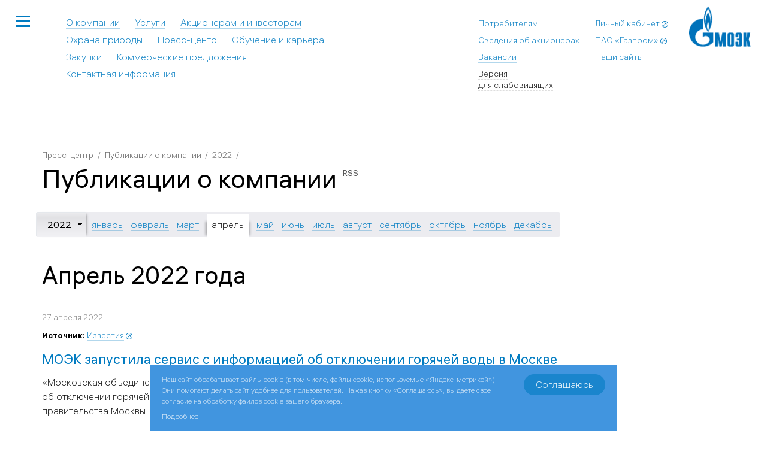

--- FILE ---
content_type: text/html;charset=UTF-8
request_url: https://www.moek.ru/press/about-company/2022/04/
body_size: 13404
content:
<!DOCTYPE html><!-- (c) Art. Lebedev Studio | http://www.artlebedev.ru/ -->

<html xmlns:labels="http://localhost/xsl/labels" xml:lang="ru" lang="ru" class="no-js" prefix="og: http://ogp.me/ns#"><head><META http-equiv="Content-Type" content="text/html; charset=utf-8"><meta http-equiv="X-UA-Compatible" content="IE=edge"><meta name="yandex-verification" content="44c4382a12153ee0"><meta name="viewport" content="width=device-width, initial-scale=1"><meta name="twitter:card" content="summary_large_image"><title>Публикации о компании</title><link type="image/x-icon" rel="shortcut icon" href="/favicon.ico"><link rel="stylesheet" href="/rev3311/f/min/css/main-pack.css" media="all"><!--[if lt IE 9]><link rel="stylesheet" href="/rev3311/f/min/css/ie.css" media="all"><![endif]--><link rel="stylesheet" href="/rev3311/f/min/css/publications_list.css" media="all"><script src="/rev3311/f/min/js/env.js"></script><script src="/rev3311/f/min/js/jquery.js"></script><meta property="og:title" content="Публикации о компании"><meta property="og:type" content="website"><meta property="og:url" content="https://www.moek.ru/press/about-company/2022/04/"><meta property="og:image" content="https://www.moek.ru/d/settingsgeneral/01/1/logo_moek_125x75.png"><meta property="og:description" content="&hellip;"><link type="application/rss+xml" title="ПАО «Газпром»" rel="alternate" href="/rss/press/about-company/"></head><body><div id="outer"><div id="header" class="header no_visited "><div class="header__inner"><noindex><div class="whole_site_link"><span class="unselectable js_init" onclick="return {'method' : 'initNavigation'}"><button class="list-icon-wrap" aria-label="Открыть меню сайта"><span class="list-icon" aria-hidden="true"><span></span></span></button><button class="search-icon" aria-label="Открыть поиск по сайту"><span class="icon icon-search" aria-hidden="true"></span></button></span><div role="dialog" class="whole_site_container light_link dark-bg popup_faded"><div class="whole_site_search"><div class="search-field"><i class="icon icon-search"></i><form name="search" method="get" action="/search/"><input type="search" size="20" placeholder="Что ищем?" name="search" id="search-input" class="search-field__input"><input value="Найти" type="submit" class="search-field__submit"><input type="hidden" name="csrftoken" value="188adf1a1e931600482a24f648d5372f2d236076bb52ebd41a4ed86c896fc6f088f36b48befac572" /></form></div></div><div class="whole_site_tabs"><span data-tab="website" class="whole_site_tab selected"><span class="pseudo_link">Сайт</span></span><span data-tab="links" class="whole_site_tab"><span class="pseudo_link">Наши сайты</span></span></div><div class="whole_site_tabs_content_container"><div data-tab="website" class="whole_site_tabs_content"><div class="block-content"><div class="first_child column" style=""><ul class="no_dash"><li class="parent"><span class="back"><a href="/predlozhi-innovatsiyu/">Предложи инновацию</a></span></li></ul></div><div class="column" style=""><ul class="no_dash"><li class="parent"><span class="back long"><a href="/kommerc/">Коммерческие предложения</a></span></li><li><a href="/kommerc/prodazha-neprofilnykh-aktivov/">Продажа непрофильных активов</a></li><li><a href="/kommerc/poligraf/">Центр дизайна и полиграфии</a></li><li><a href="/kommerc/prodazha-nevostrebovannogo-imushch/">Продажа невостребованного имущества (МТР)</a></li></ul></div><div class="column" style=""><ul class="no_dash"><li class="parent"><span class="back long"><a href="/akcioneram/">Акционерам и инвесторам</a></span></li><li><a href="/akcioneram/ustav-i-vnut-docs/">Устав и внутренние документы</a></li><li><a href="/akcioneram/shareinfo/">Раскрытие информации</a></li><li><a href="/akcioneram/kopii-dokumentov/">Копии документов</a></li><li><a href="/akcioneram/tsennye-bumagi-kompanii/">Ценные бумаги компании</a></li><li><a href="/akcioneram/sobranija-akcionerov/">Собрания акционеров</a></li><li><a href="/akcioneram/memorandum-o-namereniyakh-pao-g/">Меморандум ГАЗПРОМ</a></li><li><a href="/akcioneram/archive/">Архив</a></li><li><a href="/akcioneram/soblyudenie-zakonodatelstva-v/">Соблюдение законодательства в области противодействия неправомерному использованию инсайдерской информации и манипулированию рынком</a></li><li><a href="/akcioneram/kalendar-osnovnykh-korporativn/">Календарь основных корпоративных событий ПАО «МОЭК» 2025 года</a></li></ul></div><div class="column" style=""><ul class="no_dash"><li class="parent"><span class="back"><a href="https://elk.moek.ru">Личный кабинет</a></span></li></ul></div><div class="column" style=""><ul class="no_dash"><li class="parent"><span class="back"><a href="http://online.moek.ru/services">Услуги</a></span></li></ul></div><div class="column" style="order: 10;"><ul class="no_dash"><li class="parent"><span class="back"><a href="/about/">О компании</a></span></li><li><a href="/about/management/">Руководство</a></li><li><a href="/about/history/">История компании</a></li><li><a href="/about/organy-upravlenia/">Органы управления</a></li><li><a href="/about/subsidiaries/">Дочерние общества</a></li><li><a href="/about/dokumenty-pao-moek/">Документы ПАО «МОЭК»</a></li><li><a href="/about/moek-shareinfo/">Раскрытие информации по регулируемым видам деятельности</a></li><li><a href="/about/rekvizity/">Реквизиты</a></li><li><a href="/about/okhrana-truda/">Охрана труда</a></li><li><a href="/about/antikorr/">Противодействие коррупции</a></li><li><a href="/about/sistema-menedzhmenta-kachestva/">Система менеджмента качества</a></li><li><a href="/about/ustojchivoe-razvitie/">Устойчивое развитие</a></li><li><a href="/about/sistema-ehnergeticheskogo-menedzh/">Система энергетического менеджмента (СЭнМ)</a></li></ul></div><div class="column" style=""><ul class="no_dash"><li class="parent"><span class="back long"><a href="/career/">Обучение и карьера в ПАО «МОЭК»</a></span></li><li><a href="/career/tsentr-razvitiya-kompetentsij-v-t/">Центр развития компетенций в теплоэнергетике ПАО «МОЭК»</a></li><li><a href="/career/uchebnyj-tsentr/">Учебный центр</a></li><li><a href="/career/sovet-molodykh-spetsialistov/">Совет молодых специалистов</a></li><li><a href="https://rabota.moek.ru">Вакансии</a></li></ul></div><div class="column" style="order: 101;"><ul class="no_dash"><li class="parent"><span class="back long"><a href="/contacts/">Контактная информация</a></span></li><li><a href="/contacts/hotline/">Горячая линия</a></li><li><a href="/contacts/arhiv/">Архив ПАО «МОЭК»</a></li><li><a href="https://online.moek.ru/clients/kontakty">Отделения сбыта</a></li><li><a href="/contacts/filialy/">Филиалы</a></li></ul></div><div class="column" style="order: 40;"><ul class="no_dash"><li class="parent"><span class="back"><a href="/tenders/">Закупки</a></span></li><li><a href="/tenders/inwork/">Закупки в работе</a></li><li><a href="/tenders/archive/">Результаты закупок</a></li><li><a href="/tenders/plan-zakupok/">План закупок</a></li><li><a href="/tenders/reglamentiruyushchie-dokumenty/">Регламентирующие документы</a></li></ul></div><div class="column" style="order: 50;"><ul class="no_dash"><li class="parent"><span class="back"><a href="/ecology/">Охрана природы</a></span></li><li><a href="/ecology/ecopolitics/">Экологическая политика</a></li><li><a href="/ecology/energosber/">Энергосбережение</a></li><li><a href="/ecology/pokazateli-ehkologicheskoj-deyate/">Показатели экологической деятельности</a></li><li><a href="/ecology/prirodookhrannye-meropriyatiya/">Природоохранные мероприятия</a></li></ul></div><div class="last_child column" style="order: 20;"><ul class="no_dash"><li class="parent"><span class="back parent"><a href="/press/" class="selected ">Пресс-центр</a></span></li><li><a href="/press/news/">Новости</a></li><li><a href="/press/about-company/" class="selected ">Публикации о компании</a></li><li><a href="/press/gallery/">Фотогалерея</a></li><li><a href="/press/video/">Видеогалерея</a></li><li><a href="/press/kaleidoscope/">Калейдоскоп</a></li><li><a href="/press/kontakty-dlya-smi/">Контакты для СМИ</a></li></ul></div></div></div><div style="display: none;" data-tab="links" class="whole_site_tabs_content"><ul><li><a target="_blank" href="http://www.metan.by/">EcoGas в Белоруссии</a></li><li><a target="_blank" href="https://www.gazpromvacancy.ru/">Вакансии</a></li><li><a target="_blank" href="https://gazprommap.ru/">Газификация России</a></li><li><a target="_blank" href="https://vbashkortostane.gazprom.ru/">«Газпром» в Башкортостане</a></li><li><a target="_blank" href="https://nakubani.gazprom.ru/">«Газпром» на Кубани</a></li><li><a target="_blank" href="http://gazprompolus.ru/">«Газпром» на Южном полюсе</a></li><li><a target="_blank" href="http://gazpromvideo.ru/">Газпромвидео</a></li><li><a target="_blank" href="http://www.gazprom-energy.co.uk/">Газпром-энергия (на иностранных языках)</a></li><li><a target="_blank" href="http://polyanaski.ru/">Горно-туристический центр ПАО «Газпром»</a></li><li><a target="_blank" href="https://tenders.gazprom.ru/">Закупки Группы Газпром</a></li><li><a target="_blank" href="http://www.gazprominfo.ru/">Информаторий</a></li><li><a target="_blank" href="http://gazpromfakel.ru/">Корпоративный конкурс «Факел»</a></li><li><a target="_blank" href="http://www.mtk-52.ru/">Межгосударственный технический комитет по стандартизации ТК 52 «Природный и сжиженные газы»</a></li><li><a target="_blank" href="http://www.myenergy.ru/">Моя энергия</a></li><li><a target="_blank" href="http://www.mosenergo-museum.ru/">Музей истории «Мосэнерго»</a></li><li><a target="_blank" href="https://www.oknogazprom.ru/">Одно окно</a></li><li><a target="_blank" href="https://sustainability.gazpromreport.ru/">Отчет об устойчивом развитии</a></li><li><a target="_blank" href="http://www.gazpromnoncoreassets.ru/">Реализация непрофильных активов</a></li><li><a target="_blank" href="http://rodnyegoroda.ru/">Родные города</a></li><li><a target="_blank" href="http://www.nord-stream.com/ru/">«Северный поток»</a></li><li><a target="_blank" href="https://www.nord-stream2.com/ru/">«Северный поток — 2»</a></li><li><a target="_blank" href="http://gazprom-agnks.ru/">Сеть АГНКС «Газпрома»</a></li><li><a target="_blank" href="http://ca.gazprom.ru/">Сеть удостоверяющих центров</a></li><li><a target="_blank" href="http://www.intergazcert.ru/">Система добровольной сертификации «ИНТЕРГАЗСЕРТ»</a></li><li><a target="_blank" href="http://gazpromspartakiada.ru/">Спартакиада ПАО «Газпром»</a></li><li><a target="_blank" href="http://tksneftegaz.ru/">Технический комитет по стандартизации «Техника и технологии добычи и переработки нефти и газа»</a></li><li><a target="_blank" href="http://www.tk-52.ru/">Технический комитет по стандартизации ТК 52 «Природный и сжиженные газы»</a></li><li><a target="_blank" href="http://turkstream.info/ru/">«Турецкий поток»</a></li><li><a target="_blank" href="http://%D0%B2%D0%B5%D1%87%D0%BD%D1%8B%D0%B9%D0%BE%D0%B3%D0%BE%D0%BD%D1%8C.%D1%80%D1%83%D1%81/">Храним огонь Победы</a></li><li><a target="_blank" href="https://www.cok-gazprom.ru/">Центр оценки квалификации Группы Газпром</a></li><li><a target="_blank" href="https://www.gazprom-international.ru/">Gazprom International</a></li><li><a target="_blank" href="https://avia.gazprom.ru/">Авиапредприятие «Газпром авиа» (ООО)</a></li><li><a target="_blank" href="http://achimgaz.ru">Ачимгаз (АО)</a></li><li><a target="_blank" href="https://vostokgazprom.gazprom.ru">Востокгазпром (АО)</a></li><li><a target="_blank" href="https://bs.gazprom.ru">Газпром бытовые системы (АО)</a></li><li><a target="_blank" href="https://vniigaz.gazprom.ru">Газпром ВНИИГАЗ (ООО)</a></li><li><a target="_blank" href="https://hydrogen.gazprom.ru/">Газпром водород (ООО)</a></li><li><a target="_blank" href="https://eog.gazprom.ru/">Газпром газификация (ООО)</a></li><li><a target="_blank" href="https://gaznadzor.gazprom.ru">Газпром газнадзор (ООО)</a></li><li><a target="_blank" href="https://gazobezopasnost.gazprom.ru">Газпром газобезопасность (ООО)</a></li><li><a target="_blank" href="https://gms.gazprom.ru">Газпром газомоторные системы (ООО)</a></li><li><a target="_blank" href="http://www.gazprom-gmt.ru">Газпром газомоторное топливо (ООО)</a></li><li><a target="_blank" href="https://gnpholding.gazprom.ru">Газпром газонефтепродукт холдинг (ООО)</a></li><li><a target="_blank" href="https://gazoraspredelenie.gazprom.ru">Газпром газораспределение (АО)</a></li><li><a target="_blank" href="https://helium.gazprom.ru/">Газпром гелий сервис (ООО)</a></li><li><a target="_blank" href="https://geotech.gazprom.ru">Газпром геотехнологии (ООО)</a></li></ul><ul><li><a target="_blank" href="https://diagnostika.gazprom.ru">Газпром диагностика (АО)</a></li><li><a target="_blank" href="https://astrakhandobycha.gazprom.ru">Газпром добыча Астрахань (ООО)</a></li><li><a target="_blank" href="https://irkutsk-dobycha.gazprom.ru">Газпром добыча Иркутск (ООО) </a></li><li><a target="_blank" href="https://krasnodar-dobycha.gazprom.ru">Газпром добыча Краснодар (ООО)</a></li><li><a target="_blank" href="https://kuznetsk-dobycha.gazprom.ru">Газпром добыча Кузнецк (ООО)</a></li><li><a target="_blank" href="https://nadymdobycha.gazprom.ru">Газпром добыча Надым (ООО)</a></li><li><a target="_blank" href="https://noyabrsk-dobycha.gazprom.ru">Газпром добыча Ноябрьск (ООО)</a></li><li><a target="_blank" href="https://orenburg-dobycha.gazprom.ru">Газпром добыча Оренбург (ООО)</a></li><li><a target="_blank" href="https://urengoy-dobycha.gazprom.ru">Газпром добыча Уренгой (ООО)</a></li><li><a target="_blank" href="https://sahalin-shelf-dobycha.gazprom.ru">Газпром добыча шельф Южно-Сахалинск (ООО)</a></li><li><a target="_blank" href="https://yamburg-dobycha.gazprom.ru">Газпром добыча Ямбург (ООО)</a></li><li><a target="_blank" href="https://ercenter.gazprom.ru/">Газпром ЕРЦ (ООО)</a></li><li><a target="_blank" href="http://gazpromzakupki.ru">Газпром закупки (АО)</a></li><li><a target="_blank" href="https://invest.gazprom.ru">Газпром инвест (ООО)</a></li><li><a target="_blank" href="https://investproekt.gazprom.ru">Газпром инвестпроект (ООО)</a></li><li><a target="_blank" href="https://inform.gazprom.ru">Газпром информ (ООО)</a></li><li><a target="_blank" href="http://www.gazpromcapital.ru">Газпром капитал (ООО)</a></li><li><a target="_blank" href="https://volgograd-college.gazprom.ru">Газпром колледж Волгоград (ЧПОУ)</a></li><li><a target="_blank" href="https://komplektatsiya.gazprom.ru">Газпром комплектация (ООО)</a></li><li><a target="_blank" href="https://kosmos.gazprom.ru">Газпром космические системы (АО)</a></li><li><a target="_blank" href="https://culturalfund.gazprom.ru">Газпром культурные инициативы </a></li><li><a target="_blank" href="https://ecrk.gazprom.ru/">Газпром межрегионгаз ЕЦРК (ООО)</a></li><li><a target="_blank" href="https://mrg.gazprom.ru">Газпром межрегионгаз (ООО)</a></li><li><a target="_blank" href="https://mks.gazprom.ru">Газпром МКС (ООО)</a></li><li><a target="_blank" href="https://krasnoyarskgazprom-ngp.gazprom.ru">Газпром морские проекты (ООО)</a></li><li><a target="_blank" href="https://nedra.gazprom.ru">Газпром недра (ООО)</a></li><li><a target="_blank" href="https://salavat-neftekhim.gazprom.ru">Газпром нефтехим Салават (ООО)</a></li><li><a target="_blank" href="http://www.gazprom-neft.ru">Газпром нефть (ПАО)</a></li><li><a target="_blank" href="https://nghk.gazprom.ru/">Газпром Новоуренгойский газохимический комплекс (ООО)</a></li><li><a target="_blank" href="http://www.onutc.gazprom.ru/">Газпром ОНУТЦ (ЧУ ДПО)</a></li><li><a target="_blank" href="https://orgenergogaz.gazprom.ru">Газпром оргэнергогаз (АО)</a></li><li><a target="_blank" href="https://okhrana.gazprom.ru">Газпром охрана ЧОП (ООО)</a></li><li><a target="_blank" href="https://pererabotka.gazprom.ru">Газпром переработка (ООО)</a></li><li><a target="_blank" href="https://blagoveshchensk-pererabotka.gazprom.ru">Газпром переработка Благовещенск (ООО)</a></li><li><a target="_blank" href="https://urengoy-podzemremont.gazprom.ru">Газпром подземремонт Уренгой (ООО)</a></li><li><a target="_blank" href="https://proektirovanie.gazprom.ru">Газпром проектирование (ООО)</a></li><li><a target="_blank" href="https://promgaz.gazprom.ru">Газпром промгаз (АО)</a></li><li><a target="_blank" href="https://ugs.gazprom.ru">Газпром ПХГ (ООО)</a></li><li><a target="_blank" href="https://rsi.gazprom.ru/">Газпром развитие социальной инфраструктуры (ООО)</a></li><li><a target="_blank" href="https://sotsinvest.gazprom.ru">Газпром социнвест (ООО)</a></li><li><a target="_blank" href="https://vladivostok-lng.gazprom.ru">Газпром СПГ Владивосток (ООО)</a></li><li><a target="_blank" href="https://portovaya-lng.gazprom.ru">Газпром СПГ Портовая (ООО)</a></li><li><a target="_blank" href="https://spetsgazavtotrans.gazprom.ru">Газпром спецгазавтотранс (ПАО)</a></li><li><a target="_blank" href="https://stroytek.gazprom.ru/">Газпром стройТЭК (ООО)</a></li><li><a target="_blank" href="https://telecom.gazprom.ru">Газпром телеком (ООО)</a></li><li><a target="_blank" href="https://volgograd-tr.gazprom.ru">Газпром трансгаз Волгоград (ООО)</a></li></ul><ul class="last"><li><a target="_blank" href="https://grozny-tr.gazprom.ru">Газпром трансгаз Грозный (ООО)</a></li><li><a target="_blank" href="https://ekaterinburg-tr.gazprom.ru">Газпром трансгаз Екатеринбург (ООО)</a></li><li><a target="_blank" href="https://kazan-tr.gazprom.ru">Газпром трансгаз Казань (ООО)</a></li><li><a target="_blank" href="https://krasnodar-tr.gazprom.ru">Газпром трансгаз Краснодар (ООО)</a></li><li><a target="_blank" href="https://makhachkala-tr.gazprom.ru">Газпром трансгаз Махачкала (ООО)</a></li><li><a target="_blank" href="https://moskva-tr.gazprom.ru">Газпром трансгаз Москва (ООО)</a></li><li><a target="_blank" href="https://n-novgorod-tr.gazprom.ru">Газпром трансгаз Нижний Новгород (ООО)</a></li><li><a target="_blank" href="https://samara-tr.gazprom.ru">Газпром трансгаз Самара (ООО)</a></li><li><a target="_blank" href="https://spb-tr.gazprom.ru">Газпром трансгаз Санкт-Петербург (ООО)</a></li><li><a target="_blank" href="https://saratov-tr.gazprom.ru">Газпром трансгаз Саратов (ООО)</a></li><li><a target="_blank" href="https://stavropol-tr.gazprom.ru">Газпром трансгаз Ставрополь (ООО)</a></li><li><a target="_blank" href="https://surgut-tr.gazprom.ru">Газпром трансгаз Сургут (ООО)</a></li><li><a target="_blank" href="https://tomsk-tr.gazprom.ru">Газпром трансгаз Томск (ООО)</a></li><li><a target="_blank" href="https://ufa-tr.gazprom.ru">Газпром трансгаз Уфа (ООО)</a></li><li><a target="_blank" href="https://ukhta-tr.gazprom.ru">Газпром трансгаз Ухта (ООО)</a></li><li><a target="_blank" href="https://tchaikovsky-tr.gazprom.ru">Газпром трансгаз Чайковский (ООО)</a></li><li><a target="_blank" href="https://yugorsk-tr.gazprom.ru">Газпром трансгаз Югорск (ООО)</a></li><li><a target="_blank" href="http://www.gazprom-transservice.ru">Газпром транссервис (ООО)</a></li><li><a target="_blank" href="https://flot.gazprom.ru">Газпром флот (ООО)</a></li><li><a target="_blank" href="https://centrremont.gazprom.ru">Газпром центрремонт (ООО)</a></li><li><a target="_blank" href="https://centrenergogaz.gazprom.ru">Газпром центрэнергогаз (АО)</a></li><li><a target="_blank" href="https://gazpromcps.ru/">Газпром ЦПС (ООО)</a></li><li><a target="_blank" href="https://svb-school.gazprom.ru">Газпром школа Свободный</a></li><li><a target="_blank" href="http://www.gazpromexpo.ru">Газпром экспо (ООО)</a></li><li><a target="_blank" href="http://www.gazpromexport.ru">Газпром экспорт (ООО)</a></li><li><a target="_blank" href="https://gazpromenergo.gazprom.ru">Газпром энерго (ООО)</a></li><li><a target="_blank" href="https://energoholding.gazprom.ru">Газпром энергохолдинг (ООО)</a></li><li><a target="_blank" href="http://www.gazpromviet.com">Газпромвьет (ООО)</a></li><li><a target="_blank" href="https://trans.gazprom.ru">Газпромтранс (ООО)</a></li><li><a target="_blank" href="http://www.vrpp.ru/rus/">Газпромтрубинвест (ОАО)</a></li><li><a target="_blank" href="http://www.daltransgaz.ru">Дальтрансгаз (АО)</a></li><li><a target="_blank" href="https://draga.ru">ДРАГА (АО)</a></li><li><a target="_blank" href="http://www.lazurnaya.ru">Лазурная (ООО)</a></li><li><a target="_blank" href="https://ostafyevo.gazprom.ru/">Международный бизнес-аэропорт Остафьево</a></li><li><a target="_blank" href="https://mosenergo.gazprom.ru/">Мосэнерго (ПАО)</a></li><li><a target="_blank" href="https://niigazekonomika.gazprom.ru">НИИгазэкономика (ООО)</a></li><li><a target="_blank" href="http://www.ogk2.ru">ОГК-2 (ПАО)</a></li><li><a target="_blank" href="http://rosshelf.ru/">Росшельф (ЗАО)</a></li><li><a target="_blank" href="https://svtes.gazprom.ru/">Свободненская ТЭС (ООО)</a></li><li><a target="_blank" href="http://www.severneftegazprom.com">Севернефтегазпром (ООО)</a></li><li><a target="_blank" href="http://www.sevcavnipigaz.ru">СевКавНИПИгаз (АО)</a></li><li><a target="_blank" href="http://www.tgc1.ru">ТГК-1 (ПАО)</a></li><li><a target="_blank" href="https://tc.gazprom.ru">Учебный центр ПАО «Газпром»</a></li><li><a target="_blank" href="https://neftegaz.ru/catalogue/company/view/32931-TsENTRKASPNEFTEGAZOOO">ЦентрКаспнефтегаз (ООО)</a></li></ul></div></div></div></div></noindex><noindex><ul class="main_page_top_nav clearfix"><li current="/about/" selected="" test="" class="item"><a href="/about/">О компании</a></li><li current="https://online.moek.ru/" selected="" test="" class="item"><a href="https://online.moek.ru/">Услуги</a></li><li current="/akcioneram/" selected="" test="" class="item"><a href="/akcioneram/">Акционерам и инвесторам</a></li><li current="/ecology/" selected="" test="" class="item"><a href="/ecology/">Охрана природы</a></li><li current="/press/" selected="" test="" class="item selected"><a href="/press/">Пресс-центр</a></li><li current="/career/" selected="" test="" class="item"><a href="/career/">Обучение и карьера</a></li><li current="/tenders/" selected="" test="" class="item"><a href="/tenders/">Закупки</a></li><li current="/kommerc/" selected="" test="" class="item"><a href="/kommerc/">Коммерческие предложения</a></li><li current="/contacts/" selected="" test="" class="item"><a href="/contacts/">Контактная информация</a></li></ul></noindex><div class="header__extra"><div class="nav-extra"><div class="nav-extra__section nav-extra__section_add"><div class="nav-extra__item nav-extra__item_ask"><a href="https://elk.moek.ru/" class="external " target="_blank"><noindex>Личный кабинет</noindex></a></div><div class="nav-extra__item nav-extra__item_main-link"><a href="https://www.gazprom.ru/" class="external " target="_blank"><noindex>ПАО «Газпром»</noindex></a></div><div class="nav-extra__item"><div class="allsites"><noindex><span id="sites_link" class="pseudo_link">Наши сайты</span></noindex></div></div></div><ul class="nav-extra__section nav-extra__section_menu"><li class="nav-extra__item"><span class="back"><a href="https://online.moek.ru/person/">Потребителям</a></span></li><li class="nav-extra__item"><span class="back long"><a href="https://www.moek.ru/akcioneram/">Сведения об акционерах</a></span></li><li class="nav-extra__item with_noncore-assets"><span class="back"><a href="https://rabota.moek.ru">Вакансии</a></span></li><li class="nav-extra__item nav-extra__item_contacts-link"><a href="/contacts/">Контактная информация</a></li><li class="nav-extra__item a11y_popup_link"><noindex><div id="a11y_content" class="a11y_modal_content join-energo hidden"><div class="decor_container"></div><div class="popup-wrapper"><div class="section manage-buttons"><button class="close-popup-power-grids" aria-label="Закрыть попап настройки доступности"><svg xmlns="http://www.w3.org/2000/svg" width="28" viewBox="0 0 28 28" height="28" fill="none" class="close-icon" aria-hidden="true"><path stroke-width="3" stroke="black" d="M25 3L3 25"/><path stroke-width="3" stroke="black" d="M25 25L3 3"/></svg></button><button id="resetA11ySettings" aria-label="Сбросить настройки доступности до стандартных значений"><svg xmlns="http://www.w3.org/2000/svg" width="28" viewBox="0 0 28 28" height="28" fill="none" class="reset-icon" aria-hidden="true"><path stroke-width="3" stroke="black" d="M4 16C4 21.5228 8.47715 26 14 26C19.5228 26 24 21.5228 24 16C24 10.4772 19.5228 6 14 6"/><path fill="black" d="M6.75342 5.79316L14.4776 0.965576V10.6207L6.75342 5.79316Z"/></svg></button></div><div class="section colors-and-images"><div class="colors"><p class="paragraph-label">Цвет сайта</p><div class="buttons color-scheme"><button id="setColorSchemeDefault" aria-label="Цветовая схема - стандартная">Стандартный</button><button id="setColorSchemeInversion" aria-label="Цветовая схема - инверсия">Инверсия</button><button id="setColorSchemeBlue" aria-label="Цветовая схема - синяя">Синий</button></div></div><div class="images"><label class="toggle-images"><p class="paragraph-label">Отображение изображений</p><input type="checkbox" tabindex="0" id="toggleImages" class="toggle-checkbox"><div tabindex="0" class="toggle-switch"></div></label></div></div><div class="section fonts-and-letters"><div class="fonts"><p class="paragraph-label">Размер шрифта</p><div class="buttons font-size"><button id="setFontDefault" aria-label="Размер шрифта - 100%">А</button><button id="setFontMedium" aria-label="Размер шрифта - 125%">А</button><button id="setFontLarge" aria-label="Размер шрифта - 150%">А</button></div></div><div class="letters"><p class="paragraph-label">Межбуквенное расстояние</p><div class="buttons letter-spacing"><button id="setLetterSpacingDefault" aria-label="Межбуквенное расстояние - 100%">АБ</button><button id="setLetterSpacingMedium" aria-label="Межбуквенное расстояние - 125%">А Б</button><button id="setLetterSpacingLarge" aria-label="Межбуквенное расстояние - 150%">А  Б</button></div></div></div><div class="section section-line-height"><p class="paragraph-label">Межстрочный интервал</p><div class="buttons line-height"><button id="setLineHeightDefault" aria-label="Межстрочный интервал - 100%">Стандартный<br>интервал</button><button id="setLineHeightMedium" aria-label="Межстрочный интервал - 125%">Средний<br>интервал</button><button id="setLineHeightLarge" aria-label="Межстрочный интервал - 150%">Большой<br>интервал</button></div></div></div></div></noindex><button itemprop="copy" class="pseudo_link clickable"><span class="text">Версия для слабовидящих</span></button></li></ul></div><div class="logo"><a href="/" class="img_link"><img src="/d/settingsgeneral/01/1/logo_moek_125x75.png" alt=""></a></div></div></div><noindex><div id="sites_list" class="hidden"><div class="subs_sites_list popup_window"><div class="closer"><button class="close-icon" aria-label="Закрыть окно"></button></div><div class="column_wrapper clearfix"><ul><li><a target="_blank" href="http://www.metan.by/">EcoGas в Белоруссии</a></li><li><a target="_blank" href="https://www.gazpromvacancy.ru/">Вакансии</a></li><li><a target="_blank" href="https://gazprommap.ru/">Газификация России</a></li><li><a target="_blank" href="https://vbashkortostane.gazprom.ru/">«Газпром» в Башкортостане</a></li><li><a target="_blank" href="https://nakubani.gazprom.ru/">«Газпром» на Кубани</a></li><li><a target="_blank" href="http://gazprompolus.ru/">«Газпром» на Южном полюсе</a></li><li><a target="_blank" href="http://gazpromvideo.ru/">Газпромвидео</a></li><li><a target="_blank" href="http://www.gazprom-energy.co.uk/">Газпром-энергия (на иностранных языках)</a></li><li><a target="_blank" href="http://polyanaski.ru/">Горно-туристический центр ПАО «Газпром»</a></li><li><a target="_blank" href="https://tenders.gazprom.ru/">Закупки Группы Газпром</a></li><li><a target="_blank" href="http://www.gazprominfo.ru/">Информаторий</a></li><li><a target="_blank" href="http://gazpromfakel.ru/">Корпоративный конкурс «Факел»</a></li><li><a target="_blank" href="http://www.mtk-52.ru/">Межгосударственный технический комитет по стандартизации ТК 52 «Природный и сжиженные газы»</a></li><li><a target="_blank" href="http://www.myenergy.ru/">Моя энергия</a></li><li><a target="_blank" href="http://www.mosenergo-museum.ru/">Музей истории «Мосэнерго»</a></li><li><a target="_blank" href="https://www.oknogazprom.ru/">Одно окно</a></li><li><a target="_blank" href="https://sustainability.gazpromreport.ru/">Отчет об устойчивом развитии</a></li><li><a target="_blank" href="http://www.gazpromnoncoreassets.ru/">Реализация непрофильных активов</a></li><li><a target="_blank" href="http://rodnyegoroda.ru/">Родные города</a></li><li><a target="_blank" href="http://www.nord-stream.com/ru/">«Северный поток»</a></li><li><a target="_blank" href="https://www.nord-stream2.com/ru/">«Северный поток — 2»</a></li><li><a target="_blank" href="http://gazprom-agnks.ru/">Сеть АГНКС «Газпрома»</a></li><li><a target="_blank" href="http://ca.gazprom.ru/">Сеть удостоверяющих центров</a></li><li><a target="_blank" href="http://www.intergazcert.ru/">Система добровольной сертификации «ИНТЕРГАЗСЕРТ»</a></li><li><a target="_blank" href="http://gazpromspartakiada.ru/">Спартакиада ПАО «Газпром»</a></li><li><a target="_blank" href="http://tksneftegaz.ru/">Технический комитет по стандартизации «Техника и технологии добычи и переработки нефти и газа»</a></li><li><a target="_blank" href="http://www.tk-52.ru/">Технический комитет по стандартизации ТК 52 «Природный и сжиженные газы»</a></li><li><a target="_blank" href="http://turkstream.info/ru/">«Турецкий поток»</a></li><li><a target="_blank" href="http://%D0%B2%D0%B5%D1%87%D0%BD%D1%8B%D0%B9%D0%BE%D0%B3%D0%BE%D0%BD%D1%8C.%D1%80%D1%83%D1%81/">Храним огонь Победы</a></li><li><a target="_blank" href="https://www.cok-gazprom.ru/">Центр оценки квалификации Группы Газпром</a></li><li><a target="_blank" href="https://www.gazprom-international.ru/">Gazprom International</a></li><li><a target="_blank" href="https://avia.gazprom.ru/">Авиапредприятие «Газпром авиа» (ООО)</a></li><li><a target="_blank" href="http://achimgaz.ru">Ачимгаз (АО)</a></li><li><a target="_blank" href="https://vostokgazprom.gazprom.ru">Востокгазпром (АО)</a></li><li><a target="_blank" href="https://bs.gazprom.ru">Газпром бытовые системы (АО)</a></li><li><a target="_blank" href="https://vniigaz.gazprom.ru">Газпром ВНИИГАЗ (ООО)</a></li><li><a target="_blank" href="https://hydrogen.gazprom.ru/">Газпром водород (ООО)</a></li><li><a target="_blank" href="https://eog.gazprom.ru/">Газпром газификация (ООО)</a></li><li><a target="_blank" href="https://gaznadzor.gazprom.ru">Газпром газнадзор (ООО)</a></li><li><a target="_blank" href="https://gazobezopasnost.gazprom.ru">Газпром газобезопасность (ООО)</a></li><li><a target="_blank" href="https://gms.gazprom.ru">Газпром газомоторные системы (ООО)</a></li><li><a target="_blank" href="http://www.gazprom-gmt.ru">Газпром газомоторное топливо (ООО)</a></li><li><a target="_blank" href="https://gnpholding.gazprom.ru">Газпром газонефтепродукт холдинг (ООО)</a></li><li><a target="_blank" href="https://gazoraspredelenie.gazprom.ru">Газпром газораспределение (АО)</a></li><li><a target="_blank" href="https://helium.gazprom.ru/">Газпром гелий сервис (ООО)</a></li><li><a target="_blank" href="https://geotech.gazprom.ru">Газпром геотехнологии (ООО)</a></li></ul><ul><li><a target="_blank" href="https://diagnostika.gazprom.ru">Газпром диагностика (АО)</a></li><li><a target="_blank" href="https://astrakhandobycha.gazprom.ru">Газпром добыча Астрахань (ООО)</a></li><li><a target="_blank" href="https://irkutsk-dobycha.gazprom.ru">Газпром добыча Иркутск (ООО) </a></li><li><a target="_blank" href="https://krasnodar-dobycha.gazprom.ru">Газпром добыча Краснодар (ООО)</a></li><li><a target="_blank" href="https://kuznetsk-dobycha.gazprom.ru">Газпром добыча Кузнецк (ООО)</a></li><li><a target="_blank" href="https://nadymdobycha.gazprom.ru">Газпром добыча Надым (ООО)</a></li><li><a target="_blank" href="https://noyabrsk-dobycha.gazprom.ru">Газпром добыча Ноябрьск (ООО)</a></li><li><a target="_blank" href="https://orenburg-dobycha.gazprom.ru">Газпром добыча Оренбург (ООО)</a></li><li><a target="_blank" href="https://urengoy-dobycha.gazprom.ru">Газпром добыча Уренгой (ООО)</a></li><li><a target="_blank" href="https://sahalin-shelf-dobycha.gazprom.ru">Газпром добыча шельф Южно-Сахалинск (ООО)</a></li><li><a target="_blank" href="https://yamburg-dobycha.gazprom.ru">Газпром добыча Ямбург (ООО)</a></li><li><a target="_blank" href="https://ercenter.gazprom.ru/">Газпром ЕРЦ (ООО)</a></li><li><a target="_blank" href="http://gazpromzakupki.ru">Газпром закупки (АО)</a></li><li><a target="_blank" href="https://invest.gazprom.ru">Газпром инвест (ООО)</a></li><li><a target="_blank" href="https://investproekt.gazprom.ru">Газпром инвестпроект (ООО)</a></li><li><a target="_blank" href="https://inform.gazprom.ru">Газпром информ (ООО)</a></li><li><a target="_blank" href="http://www.gazpromcapital.ru">Газпром капитал (ООО)</a></li><li><a target="_blank" href="https://volgograd-college.gazprom.ru">Газпром колледж Волгоград (ЧПОУ)</a></li><li><a target="_blank" href="https://komplektatsiya.gazprom.ru">Газпром комплектация (ООО)</a></li><li><a target="_blank" href="https://kosmos.gazprom.ru">Газпром космические системы (АО)</a></li><li><a target="_blank" href="https://culturalfund.gazprom.ru">Газпром культурные инициативы </a></li><li><a target="_blank" href="https://ecrk.gazprom.ru/">Газпром межрегионгаз ЕЦРК (ООО)</a></li><li><a target="_blank" href="https://mrg.gazprom.ru">Газпром межрегионгаз (ООО)</a></li><li><a target="_blank" href="https://mks.gazprom.ru">Газпром МКС (ООО)</a></li><li><a target="_blank" href="https://krasnoyarskgazprom-ngp.gazprom.ru">Газпром морские проекты (ООО)</a></li><li><a target="_blank" href="https://nedra.gazprom.ru">Газпром недра (ООО)</a></li><li><a target="_blank" href="https://salavat-neftekhim.gazprom.ru">Газпром нефтехим Салават (ООО)</a></li><li><a target="_blank" href="http://www.gazprom-neft.ru">Газпром нефть (ПАО)</a></li><li><a target="_blank" href="https://nghk.gazprom.ru/">Газпром Новоуренгойский газохимический комплекс (ООО)</a></li><li><a target="_blank" href="http://www.onutc.gazprom.ru/">Газпром ОНУТЦ (ЧУ ДПО)</a></li><li><a target="_blank" href="https://orgenergogaz.gazprom.ru">Газпром оргэнергогаз (АО)</a></li><li><a target="_blank" href="https://okhrana.gazprom.ru">Газпром охрана ЧОП (ООО)</a></li><li><a target="_blank" href="https://pererabotka.gazprom.ru">Газпром переработка (ООО)</a></li><li><a target="_blank" href="https://blagoveshchensk-pererabotka.gazprom.ru">Газпром переработка Благовещенск (ООО)</a></li><li><a target="_blank" href="https://urengoy-podzemremont.gazprom.ru">Газпром подземремонт Уренгой (ООО)</a></li><li><a target="_blank" href="https://proektirovanie.gazprom.ru">Газпром проектирование (ООО)</a></li><li><a target="_blank" href="https://promgaz.gazprom.ru">Газпром промгаз (АО)</a></li><li><a target="_blank" href="https://ugs.gazprom.ru">Газпром ПХГ (ООО)</a></li><li><a target="_blank" href="https://rsi.gazprom.ru/">Газпром развитие социальной инфраструктуры (ООО)</a></li><li><a target="_blank" href="https://sotsinvest.gazprom.ru">Газпром социнвест (ООО)</a></li><li><a target="_blank" href="https://vladivostok-lng.gazprom.ru">Газпром СПГ Владивосток (ООО)</a></li><li><a target="_blank" href="https://portovaya-lng.gazprom.ru">Газпром СПГ Портовая (ООО)</a></li><li><a target="_blank" href="https://spetsgazavtotrans.gazprom.ru">Газпром спецгазавтотранс (ПАО)</a></li><li><a target="_blank" href="https://stroytek.gazprom.ru/">Газпром стройТЭК (ООО)</a></li><li><a target="_blank" href="https://telecom.gazprom.ru">Газпром телеком (ООО)</a></li><li><a target="_blank" href="https://volgograd-tr.gazprom.ru">Газпром трансгаз Волгоград (ООО)</a></li></ul><ul class="last"><li><a target="_blank" href="https://grozny-tr.gazprom.ru">Газпром трансгаз Грозный (ООО)</a></li><li><a target="_blank" href="https://ekaterinburg-tr.gazprom.ru">Газпром трансгаз Екатеринбург (ООО)</a></li><li><a target="_blank" href="https://kazan-tr.gazprom.ru">Газпром трансгаз Казань (ООО)</a></li><li><a target="_blank" href="https://krasnodar-tr.gazprom.ru">Газпром трансгаз Краснодар (ООО)</a></li><li><a target="_blank" href="https://makhachkala-tr.gazprom.ru">Газпром трансгаз Махачкала (ООО)</a></li><li><a target="_blank" href="https://moskva-tr.gazprom.ru">Газпром трансгаз Москва (ООО)</a></li><li><a target="_blank" href="https://n-novgorod-tr.gazprom.ru">Газпром трансгаз Нижний Новгород (ООО)</a></li><li><a target="_blank" href="https://samara-tr.gazprom.ru">Газпром трансгаз Самара (ООО)</a></li><li><a target="_blank" href="https://spb-tr.gazprom.ru">Газпром трансгаз Санкт-Петербург (ООО)</a></li><li><a target="_blank" href="https://saratov-tr.gazprom.ru">Газпром трансгаз Саратов (ООО)</a></li><li><a target="_blank" href="https://stavropol-tr.gazprom.ru">Газпром трансгаз Ставрополь (ООО)</a></li><li><a target="_blank" href="https://surgut-tr.gazprom.ru">Газпром трансгаз Сургут (ООО)</a></li><li><a target="_blank" href="https://tomsk-tr.gazprom.ru">Газпром трансгаз Томск (ООО)</a></li><li><a target="_blank" href="https://ufa-tr.gazprom.ru">Газпром трансгаз Уфа (ООО)</a></li><li><a target="_blank" href="https://ukhta-tr.gazprom.ru">Газпром трансгаз Ухта (ООО)</a></li><li><a target="_blank" href="https://tchaikovsky-tr.gazprom.ru">Газпром трансгаз Чайковский (ООО)</a></li><li><a target="_blank" href="https://yugorsk-tr.gazprom.ru">Газпром трансгаз Югорск (ООО)</a></li><li><a target="_blank" href="http://www.gazprom-transservice.ru">Газпром транссервис (ООО)</a></li><li><a target="_blank" href="https://flot.gazprom.ru">Газпром флот (ООО)</a></li><li><a target="_blank" href="https://centrremont.gazprom.ru">Газпром центрремонт (ООО)</a></li><li><a target="_blank" href="https://centrenergogaz.gazprom.ru">Газпром центрэнергогаз (АО)</a></li><li><a target="_blank" href="https://gazpromcps.ru/">Газпром ЦПС (ООО)</a></li><li><a target="_blank" href="https://svb-school.gazprom.ru">Газпром школа Свободный</a></li><li><a target="_blank" href="http://www.gazpromexpo.ru">Газпром экспо (ООО)</a></li><li><a target="_blank" href="http://www.gazpromexport.ru">Газпром экспорт (ООО)</a></li><li><a target="_blank" href="https://gazpromenergo.gazprom.ru">Газпром энерго (ООО)</a></li><li><a target="_blank" href="https://energoholding.gazprom.ru">Газпром энергохолдинг (ООО)</a></li><li><a target="_blank" href="http://www.gazpromviet.com">Газпромвьет (ООО)</a></li><li><a target="_blank" href="https://trans.gazprom.ru">Газпромтранс (ООО)</a></li><li><a target="_blank" href="http://www.vrpp.ru/rus/">Газпромтрубинвест (ОАО)</a></li><li><a target="_blank" href="http://www.daltransgaz.ru">Дальтрансгаз (АО)</a></li><li><a target="_blank" href="https://draga.ru">ДРАГА (АО)</a></li><li><a target="_blank" href="http://www.lazurnaya.ru">Лазурная (ООО)</a></li><li><a target="_blank" href="https://ostafyevo.gazprom.ru/">Международный бизнес-аэропорт Остафьево</a></li><li><a target="_blank" href="https://mosenergo.gazprom.ru/">Мосэнерго (ПАО)</a></li><li><a target="_blank" href="https://niigazekonomika.gazprom.ru">НИИгазэкономика (ООО)</a></li><li><a target="_blank" href="http://www.ogk2.ru">ОГК-2 (ПАО)</a></li><li><a target="_blank" href="http://rosshelf.ru/">Росшельф (ЗАО)</a></li><li><a target="_blank" href="https://svtes.gazprom.ru/">Свободненская ТЭС (ООО)</a></li><li><a target="_blank" href="http://www.severneftegazprom.com">Севернефтегазпром (ООО)</a></li><li><a target="_blank" href="http://www.sevcavnipigaz.ru">СевКавНИПИгаз (АО)</a></li><li><a target="_blank" href="http://www.tgc1.ru">ТГК-1 (ПАО)</a></li><li><a target="_blank" href="https://tc.gazprom.ru">Учебный центр ПАО «Газпром»</a></li><li><a target="_blank" href="https://neftegaz.ru/catalogue/company/view/32931-TsENTRKASPNEFTEGAZOOO">ЦентрКаспнефтегаз (ООО)</a></li></ul></div></div><div class="clear"> </div></div></noindex></div><noindex><div id="a11y_content" class="a11y_modal_content join-energo hidden"><div class="decor_container"></div><div class="popup-wrapper"><div class="section manage-buttons"><button class="close-popup-power-grids" aria-label="Закрыть попап настройки доступности"><svg xmlns="http://www.w3.org/2000/svg" width="28" viewBox="0 0 28 28" height="28" fill="none" class="close-icon" aria-hidden="true"><path stroke-width="3" stroke="black" d="M25 3L3 25"/><path stroke-width="3" stroke="black" d="M25 25L3 3"/></svg></button><button id="resetA11ySettings" aria-label="Сбросить настройки доступности до стандартных значений"><svg xmlns="http://www.w3.org/2000/svg" width="28" viewBox="0 0 28 28" height="28" fill="none" class="reset-icon" aria-hidden="true"><path stroke-width="3" stroke="black" d="M4 16C4 21.5228 8.47715 26 14 26C19.5228 26 24 21.5228 24 16C24 10.4772 19.5228 6 14 6"/><path fill="black" d="M6.75342 5.79316L14.4776 0.965576V10.6207L6.75342 5.79316Z"/></svg></button></div><div class="section colors-and-images"><div class="colors"><p class="paragraph-label">Цвет сайта</p><div class="buttons color-scheme"><button id="setColorSchemeDefault" aria-label="Цветовая схема - стандартная">Стандартный</button><button id="setColorSchemeInversion" aria-label="Цветовая схема - инверсия">Инверсия</button><button id="setColorSchemeBlue" aria-label="Цветовая схема - синяя">Синий</button></div></div><div class="images"><label class="toggle-images"><p class="paragraph-label">Отображение изображений</p><input type="checkbox" tabindex="0" id="toggleImages" class="toggle-checkbox"><div tabindex="0" class="toggle-switch"></div></label></div></div><div class="section fonts-and-letters"><div class="fonts"><p class="paragraph-label">Размер шрифта</p><div class="buttons font-size"><button id="setFontDefault" aria-label="Размер шрифта - 100%">А</button><button id="setFontMedium" aria-label="Размер шрифта - 125%">А</button><button id="setFontLarge" aria-label="Размер шрифта - 150%">А</button></div></div><div class="letters"><p class="paragraph-label">Межбуквенное расстояние</p><div class="buttons letter-spacing"><button id="setLetterSpacingDefault" aria-label="Межбуквенное расстояние - 100%">АБ</button><button id="setLetterSpacingMedium" aria-label="Межбуквенное расстояние - 125%">А Б</button><button id="setLetterSpacingLarge" aria-label="Межбуквенное расстояние - 150%">А  Б</button></div></div></div><div class="section section-line-height"><p class="paragraph-label">Межстрочный интервал</p><div class="buttons line-height"><button id="setLineHeightDefault" aria-label="Межстрочный интервал - 100%">Стандартный<br>интервал</button><button id="setLineHeightMedium" aria-label="Межстрочный интервал - 125%">Средний<br>интервал</button><button id="setLineHeightLarge" aria-label="Межстрочный интервал - 150%">Большой<br>интервал</button></div></div></div></div></noindex><div id="content" class="cleared"><div id="content_wrapper"><nav noindex="true" class="breadcrumbs" aria-label="Хлебные крошки"><ul><li><a href="/press/">Пресс-центр</a></li><li><a href="/press/about-company/">Публикации о компании</a></li><li><a href="/press/about-company/2022/">2022</a></li></ul></nav><h1 class="with_rss">Публикации о компании<div class="rss_block"><div class="rss"><a href="/rss/press/about-company/">RSS</a></div></div></h1><div class="child_navigation_wrapper"></div><div class="date_navigation_container"><div class="wrapper"><div class="years"><div class="current"><button class="pseudo_link js_init unselectable" onclick="return {'method' : 'initDateNavigation'}">2022</button></div><ul><li><a href="/press/about-company/2025/04/">2025</a></li><li><a href="/press/about-company/2024/04/">2024</a></li><li><a href="/press/about-company/2023/04/">2023</a></li><li><a href="/press/about-company/2021/04/">2021</a></li><li><a href="/press/about-company/2020/04/">2020</a></li><li><a href="/press/about-company/2019/01/">2019</a></li><li><a href="/press/about-company/2017/10/">2017</a></li></ul></div><ul class="months"><li class="month"><a href="/press/about-company/2022/01/">январь</a></li><li class="month"><a href="/press/about-company/2022/02/">февраль</a></li><li class="month"><a href="/press/about-company/2022/03/">март</a></li><li class="month"><span class="current">апрель</span></li><li class="month"><a href="/press/about-company/2022/05/">май</a></li><li class="month"><a href="/press/about-company/2022/06/">июнь</a></li><li class="month"><a href="/press/about-company/2022/07/">июль</a></li><li class="month"><a href="/press/about-company/2022/08/">август</a></li><li class="month"><a href="/press/about-company/2022/09/">сентябрь</a></li><li class="month"><a href="/press/about-company/2022/10/">октябрь</a></li><li class="month"><a href="/press/about-company/2022/11/">ноябрь</a></li><li class="month"><a href="/press/about-company/2022/12/">декабрь</a></li></ul></div></div><h2 class="news_list_month">Апрель 2022 года</h2><div class="news_list_item"><time class="date">27 апреля 2022</time><p class="source"><span class="title">Источник: </span><span><a target="_blank" href="https://iz.ru/1327234/2022-04-27/moek-zapustila-servis-s-informatciei-ob-otkliuchenii-goriachei-vody-v-moskve" class="external">Известия</a></span></p><h3 class="title_no_img"><a href="/press/about-company/2022/04/108/">МОЭК запустила сервис с информацией об отключении горячей воды в Москве</a></h3><p><p class="first_child last_child "><span>«Московская объединенная энергетическая компания»</span><span> (МОЭК) запустила сервис, позволяющий узнать информацию об отключении горячей воды (ГВС) в жилых домах Москвы. Сервис размещен на сайте компании, а также на сайте правительства Москвы.</span></p></p></div><div class="news_list_item"><time class="date">20 апреля 2022</time><p class="source"><span class="title">Источник: </span><span><a target="_blank" href="https://realty.ria.ru/20220420/chertanovskaya-1784532196.html" class="external">РИА Недвижимость</a></span></p><h3 class="title_no_img"><a href="/press/about-company/2022/04/109/">В Москве модернизировали насосно-перекачивающую станцию «Чертановская»</a></h3><p><p class="first_child "><b><span>МОЭК</span></b><span> начала эксплуатацию насосно-перекачивающей станции «Чертановская» после ее реконструкции</span></p><p class="last_child "><span>МОСКВА, 20 апр — РИА Недвижимость.</span><span> Московская объединенная энергетическая компания (МОЭК) начала эксплуатацию насосно-перекачивающей станции (НПС) «Чертановская» после ее реконструкции, сообщила пресс-служба компании.</span></p></p></div><div class="news_list_item"><time class="date">8 апреля 2022</time><p class="source"><span class="title">Источник: </span><span><a target="_blank" href="https://www.akm.ru/news/moek_perevela_sistemu_teplosnabzheniya_na_minimalno_vozmozhnye_parametry_v_svyazi_s_potepleniem/" class="external">AK&amp;M</a></span></p><h3 class="title_no_img"><a href="/press/about-company/2022/04/110/">МОЭК перевела систему теплоснабжения на минимально возможные параметры в связи с потеплением</a></h3><p><p class="first_child "><span>Параметры работы системы теплоснабжения Москвы переведены на минимально возможные значения по температуре и циркуляции в связи с потеплением. В частности, температура сетевого теплоносителя составляет 75–77 градусов — это минимально необходимые параметры, которые позволяют обеспечить нагрев горячей воды до нормативных 60 градусов. Об этом говорится в сообщении МОЭК.</span></p><p class="last_child "><span>В соответствии с законодательством решение о завершении отопительного сезона принимает Правительство Москвы, когда в течение пятидневного периода среднесуточная температура воздуха сохраняется на уровне выше 8 градусов Цельсия. Однако в настоящее время устойчивого тренда на повышение температуры синоптики не прогнозируют, а на следующей неделе ожидаются отрицательные ночные температуры.</span></p></p></div><div class="news_list_item"><time class="date">7 апреля 2022</time><p class="source"><span class="title">Источник: </span><span><a target="_blank" href="https://realty.ria.ru/20220407/moek-1782233481.html" class="external">РИА Недвижимость</a></span></p><h3 class="title_no_img"><a href="/press/about-company/2022/04/111/">МОЭК подготовила объекты теплоснабжения Москвы к весенним паводкам</a></h3><p><p class="first_child "><span>МОЭК подготовила объекты теплоснабжения Москвы к весенним паводкам 2022 года</span></p><p class="last_child "><span>МОСКВА, 7 апр — РИА Недвижимость.</span><span> Московская объединенная энергетическая компания (МОЭК) подготовила объекты теплоснабжения к работе при прохождении весеннего паводка 2022 года, сообщила пресс-служба компании.</span></p></p></div></div></div><div noindex="true" class="media__popup__social" data-social="{&quot;buttons&quot;:{&quot;vk&quot;:&quot;https://vk.com/share.php?url=%URL%&quot;,&quot;vklabel&quot;:&quot;share to vkontakte&quot;,&quot;tw&quot;:&quot;https://twitter.com/intent/tweet?url=%URL%&quot;,&quot;twlabel&quot;:&quot;share to twitter&quot;,&quot;ok&quot;:&quot;https://connect.ok.ru/offer?url=%URL%&quot;,&quot;oklabel&quot;:&quot;share to odnoklassniki&quot;,&quot;telegram&quot;:&quot;https://t.me/share/url?url=%URL%&quot;,&quot;telegramlabel&quot;:&quot;share to telegram&quot;}}"><div class="media__popup__social-inner"><span class="media__popup__social-label">Поделиться:</span><ul class="media__popup__social-buttons"></ul></div></div><div class="hidden"><div id="fb-root"></div><script type="text/javascript">
            (function(m,e,t,r,i,k,a){m[i]=m[i]||function(){(m[i].a=m[i].a||[]).push(arguments)};
            m[i].l=1*new Date();k=e.createElement(t),a=e.getElementsByTagName(t)[0],k.async=1,k.src=r,a.parentNode.insertBefore(k,a)})
            (window, document, "script", "https://mc.yandex.ru/metrika/tag.js", "ym");

            ym(41268309, "init", {
            clickmap:true,
            trackLinks:true,
            accurateTrackBounce:true,
            webvisor:true,
            trackHash:true
            });
          </script><noscript><div><img style="position:absolute; left:-9999px;" src="https://mc.yandex.ru/watch/41268309" alt=""></div></noscript></div><div id="footer" class="footer"><div class="copyright">&copy; 2026 ПАО «МОЭК»<div class="contact-link"><a href="/contacts/">Контактная информация</a></div><div class="mobile"><div class="footer__subsidiary"><a href="https://www.gazprom.ru/" class="external " target="_blank"><noindex>ПАО «Газпром»</noindex></a></div><div class="footer__allsites-link"><noindex><span class="pseudo_link"></span></noindex></div></div></div></div></div><script src="/rev3311/f/min/js/main-pack.js"></script><script src="/rev3311/f/min/js/inner-pages.js"></script><script src="/rev3311/f/min/js/publications_filters.js"></script><div tabindex="1" noindex="true" class="message-consent not_display"><div class="message-consent__text"><p>Наш сайт обрабатывает файлы cookie (в том числе, файлы cookie, используемые «Яндекс-метрикой»). Они помогают делать сайт удобнее для пользователей. Нажав кнопку «Соглашаюсь», вы даете свое согласие на обработку файлов cookie вашего браузера.</p><span class="pseudo_link message-consent__pseudo">Подробнее</span><div class="message-consent__details details not_display"><p>Обработка данных пользователей осуществляется в соответствии с <a href="/about/dokumenty-pao-moek/politika-obrabotki-personalny/">Политикой обработки персональных данных в ПАО «МОЭК»</a>, <a href="/uvedomlenie-ob-ispolzovanii-f/">Уведомлением об использовании файлов cookie</a>.</p></div></div><div class="message-consent__button"><button type="button" tabindex="2" class="js-cookie-agreement-button">Соглашаюсь</button></div></div></body></html>

--- FILE ---
content_type: text/css
request_url: https://www.moek.ru/rev3311/f/min/css/main-pack.css
body_size: 48191
content:
@charset "UTF-8";@media only screen and (max-width:800px){body{-webkit-text-size-adjust:100%}}.message-consent{background-color:#4195df;bottom:0;-webkit-box-sizing:border-box;-moz-box-sizing:border-box;box-sizing:border-box;color:hsla(0,0%,100%,.9);font-size:12px;left:10px;max-width:780px;opacity:1;padding:15px 20px;position:fixed;right:10px;-webkit-transition:opacity .5s,bottom 0s 1s,z-index 0s 1s;-o-transition:opacity .5s,bottom 0s 1s,z-index 0s 1s;-moz-transition:opacity .5s,bottom 0s 1s,z-index 0s 1s;transition:opacity .5s,bottom 0s 1s,z-index 0s 1s;z-index:201}@media screen and (min-width:800px){.message-consent{display:-webkit-box;display:-webkit-flex;display:-moz-box;display:-ms-flexbox;display:flex;left:50%;-webkit-transform:translateX(-50%);-moz-transform:translateX(-50%);-ms-transform:translateX(-50%);-o-transform:translateX(-50%);transform:translateX(-50%);width:800px}}.message-consent.message-consent--hidden{opacity:0;z-index:-1}.message-consent .message-consent__text{font-size:12px;margin-right:30px}.message-consent .message-consent__text p{font-size:inherit}@media screen and (max-width:799px){.message-consent .message-consent__text{margin-bottom:1.2em}}.message-consent .pseudo_link,.message-consent a{border-color:hsla(0,0%,100%,.3);color:#fff!important}.message-consent .pseudo_link:hover,.message-consent a:hover{border-color:hsla(0,0%,100%,.3)!important;color:hsla(0,0%,100%,.7)!important}.message-consent .pseudo_link:visited,.message-consent a:visited{border-color:hsla(0,0%,100%,.3)}.message-consent p{font-size:1.25em}@media screen and (min-width:800px){.message-consent p:last-child{margin-bottom:0}}.message-consent button{background-color:#1a85cd;border:none;border-radius:20px;color:#fff;cursor:pointer;font-size:16px;font-weight:300;height:35px;padding:0 20px;white-space:nowrap}blockquote,body,dd,dl,dt,fieldset,form,h1,h2,h3,h4,html,legend,li,ol,p,table,td,th,ul{margin:0;padding:0}body,html{height:100%;width:100%}html:lang(am) body{font-family:Noto Sans Armenian Light,Hauss,sans-serif}html:lang(am) b,html:lang(am) strong{font-weight:700}html{font-size:62.5%}html.with-popup-opened{overflow-x:hidden}body{background:#fff;color:#000;font:300 1.6rem/1.5 Hauss,sans-serif}body.with-popup-opened{overflow:hidden}body.home_page .content__inner{margin:0 auto;max-width:1920px;overflow:hidden}img{border:0}img.left{float:left;margin-right:15px}img.right{float:right}p{margin-bottom:.7em}p.before_list{margin-bottom:1em}ul{list-style-type:none}br+ul,p+ul{margin-top:.3em}ol,ul.dash{margin-bottom:1.9em}ol li,ol li li,ul.dash li,ul.dash li li{margin-bottom:.5em}ul.dash>li{padding-left:1.8em;position:relative}ul.dash>li div,ul.dash>li p{display:inline;text-indent:0}.media_intext~ul.dash>li{text-indent:inherit}ul.dash>li:before{content:"— ";font-weight:400;left:0;position:absolute}ol>li{margin-left:2.5em}ol ol,ol ul.dash,ul.dash ol,ul.dash ul{margin:.5em 0 1.5em 1.5em;text-indent:0}p+ol,p+ul{margin-top:-.5em}sub,sup{font-size:75%;position:relative;top:-.5em;vertical-align:baseline}sub{top:.1em}ins{text-decoration:none}h1,h2,h3,h4{font-weight:400}h1,h2,h3,h4{line-height:1.2}h1{font-size:270%;margin:0 0 .7em;max-width:30em}h1.with_rss{display:inline-block;position:relative}h1>.media,h1>.text_note{font-size:37%}h2{font-size:225%;margin-bottom:.4em;margin-top:1em}@media screen and (min-width:850px){h2{font-size:250%}}h2>.media,h2>.text_note{font-size:54%}.h3,h3{font-size:140%;line-height:1.3;margin-bottom:.4em;margin-top:1.1em}.h3>.media,.h3>.text_note,h3>.media,h3>.text_note{font-size:71%}h3.before_table{margin-top:2em}h4{font-size:100%;font-weight:700;margin-bottom:.5em}h1+h2,h2+h3,h2:first-child,h3+h4,h3:first-child,h4:first-child{margin-top:0}h3+h4{margin-top:1em}dl{margin:0 0 1.2em}#content dl dt{color:#898989}dl dt{line-height:1.7;margin:0 0 .5em}dl dd{margin:0 0 2em}.table_with_numbers tbody tr td:not(:first-child){text-align:right}table{border-collapse:collapse}table.text_data{max-width:1000px;width:100%}html.ie table.data{margin:0}table.data,table.text_data{font-size:.9em;margin:1em 0 2em -1em;position:relative}table.data.wide,table.text_data.wide{max-width:none;width:100%}table.data tr.o,table.text_data tr.o{background-color:#f2f7fd}table.data td,table.text_data td{padding:.75em 1em;vertical-align:top}table.data td.col0,table.data th.col0,table.text_data td.col0,table.text_data th.col0{padding-left:1em;text-align:left;white-space:normal}table.data th,table.text_data th{line-height:1.2;padding:.75em 1em;text-align:left;vertical-align:top}blockquote{font-size:1.2em;font-weight:500;line-height:1.4;margin:4em 0 2em;position:relative}@media screen and (min-width:850px){blockquote{font-size:1.7em;margin-right:20%}}blockquote:before{background:url(/f/media/global/quote-decor.svg) no-repeat;background-size:contain;content:"";height:5.5em;left:-2em;position:absolute;top:-2em;width:7.5em;z-index:-1}#content_wrapper>i{display:inline-block;margin-bottom:1.2em}.hot-line{font-size:13px;left:190px;position:absolute;top:130px}.phone{white-space:nowrap}.text_note .phone{white-space:normal}.dark-bg{color:#fff}.mobile{display:none}html.mobile{display:block}@media (max-width:850px){.mobile{display:block}}.columns{display:-webkit-box;display:-webkit-flex;display:-moz-box;display:-ms-flexbox;display:flex;-webkit-flex-wrap:wrap;-ms-flex-wrap:wrap;flex-wrap:wrap;gap:2em;margin-top:2em}.columns__item{-webkit-box-flex:0;-moz-box-flex:0;-webkit-flex:0 100%;-ms-flex:0 100%;flex:0 100%;max-width:400px}@media screen and (min-width:640px){.columns__item{-webkit-box-flex:0;-moz-box-flex:0;-webkit-flex:0 -webkit-calc(50% - 2em);-ms-flex:0 calc(50% - 2em);flex:0 calc(50% - 2em)}}@media screen and (min-width:1200px){.columns__item{-webkit-box-flex:0;-moz-box-flex:0;-webkit-flex:0 -webkit-calc(33.33% - 2em);-ms-flex:0 calc(33.33% - 2em);flex:0 calc(33.33% - 2em)}}@media screen and (min-width:1400px){.columns__item{-webkit-box-flex:0;-moz-box-flex:0;-webkit-flex:0 -webkit-calc(25% - 2em);-ms-flex:0 calc(25% - 2em);flex:0 calc(25% - 2em)}}.sr-only{clip:rect(0,0,0,0);border:0;height:1px;margin:-1px;overflow:hidden;padding:0;white-space:nowrap;width:1px}.anchor,.sr-only{position:absolute}.pretty_form,.pretty_form .fieldset,.pretty_form dd,.pretty_form dl,.pretty_form dt{margin:0;padding:0}.pretty_form{margin-bottom:2em;max-width:80em}.pretty_form fieldset{border:none;border-bottom:1px solid #c1c1c1;padding-bottom:25px}.pretty_form.with_bg{background:#eaead3;padding:1em 1.2em}.pretty_form.with_incut{float:left;width:96%}.pretty_form .form__item,.pretty_form dl{padding-bottom:1.4em;position:relative}.pretty_form div.disabled,.pretty_form dl.disabled{display:none}.pretty_form .visible_disabled,.pretty_form .visible_disabled div.disabled,.pretty_form .visible_disabled dl.disabled,.pretty_form.visible_disabled div.disabled,.pretty_form.visible_disabled dl.disabled{display:block}.pretty_form .fieldset{margin:1.5em 0}.pretty_form .fieldset.fake{margin:0}.pretty_form label{font-family:Hauss,sans-serif}.pretty_form .type_captcha label,.pretty_form .type_date label,.pretty_form .type_select label,.pretty_form .type_text label,.pretty_form label.header{font-size:1em;position:relative;top:5px}.pretty_form .type_select select{font-size:1em;height:36px}.pretty_form .vertical dt,.pretty_form.vertical dt{float:none;margin:0 0 .2em;padding-top:0;width:auto}.pretty_form .vertical dd,.pretty_form.vertical dd{float:none;margin-left:0}.pretty_form .form__field,.pretty_form .form__label,.pretty_form .horizontal dd,.pretty_form .horizontal dt,.pretty_form dd,.pretty_form dt{float:left;position:relative}.pretty_form .form__label,.pretty_form .horizontal dt,.pretty_form dt{font-family:Hauss,sans-serif;margin-right:-100%;padding-top:.1em;width:14em}.pretty_form .form__field,.pretty_form .horizontal dd,.pretty_form dd{margin-left:16em}.pretty_form input,.pretty_form textarea{font-family:Hauss,sans-serif;font-size:100%}button,input,option,select,textarea{font-family:inherit}button~.error_message,input~.error_message,option~.error_message,select~.error_message,textarea~.error_message{color:#ab1414;display:none;font-size:14px;line-height:1;margin-top:.2em;position:absolute;top:100%}button.invalid.changed~.error_message,input.invalid.changed~.error_message,option.invalid.changed~.error_message,select.invalid.changed~.error_message,textarea.invalid.changed~.error_message{display:block}input::-webkit-input-placeholder,textarea::-webkit-input-placeholder{font-family:inherit}input::-moz-placeholder,textarea::-moz-placeholder{font-family:inherit}input:-ms-input-placeholder,textarea:-ms-input-placeholder{font-family:inherit}input:-moz-placeholder,textarea:-moz-placeholder{font-family:inherit}.pretty_form input[type=email],.pretty_form input[type=number],.pretty_form input[type=password],.pretty_form input[type=search],.pretty_form input[type=tel],.pretty_form input[type=text],.pretty_form input[type=url],.pretty_form textarea{background:none repeat scroll 0 0 #fff;border:1px solid #d9d9d9;border-radius:4px;font-size:1em;padding:8px}.pretty_form .for_selector dt{padding-top:0}.pretty_form .for_selector.type_checkbox,.pretty_form .for_selector.type_radio{padding-bottom:1em}.pretty_form .for_selector .selector{padding-bottom:.5em}.pretty_form .for_selector .selector input{margin-left:0;margin-right:.3em}.pretty_form .type_radio .selector input{margin-top:.1em}.pretty_form .for_selector .selector *{vertical-align:middle}.pretty_form .for_selector .selector .pseudo{position:relative;top:1px}.pretty_form .comment,.pretty_form .example{display:block;font-family:Hauss,sans-serif;font-size:87%;font-style:italic;margin:.2em 0 0 .1em;text-decoration:none}.pretty_form .fieldset .legend{font-size:130%;font-weight:700;margin-bottom:.7em}.pretty_form .type_submit{display:block;padding-bottom:.5em;padding-top:1em}.pretty_form .type_submit.with_tips input{float:left}.pretty_form .type_submit.with_tips .tips{float:left;font-size:87%;margin-left:1.5em;width:25em}.pretty_form .form_info,.pretty_form textarea{font-family:Hauss,sans-serif}.pretty_form .form_info{font-size:93%;font-style:italic;margin-left:1em}.pretty_form .form__item:after,.pretty_form .type_phone:after,.pretty_form dl:after{clear:both;content:"";display:block}.pretty_form input.text,.pretty_form textarea{width:20em}.pretty_form textarea{height:9em}.pretty_form .tiny input.text,.pretty_form .tiny textarea,.pretty_form.tiny input.text,.pretty_form.tiny textarea{width:5em}.pretty_form .small input.text,.pretty_form .small textarea,.pretty_form.small input.text,.pretty_form.small textarea{width:10em}.pretty_form .middle input.text,.pretty_form .middle textarea,.pretty_form.middle input.text,.pretty_form.middle textarea{width:12em}.pretty_form .large input.text,.pretty_form .large textarea,.pretty_form.large input.text,.pretty_form.large textarea{width:15em}.pretty_form .huge input.text,.pretty_form .huge textarea,.pretty_form.huge input.text,.pretty_form.huge textarea{width:20em}.pretty_form.small .horizontal dt,.pretty_form.small dt,.pretty_form.tiny .horizontal dt,.pretty_form.tiny dt{width:8em}.pretty_form.small .horizontal dd,.pretty_form.small dd,.pretty_form.tiny .horizontal dd,.pretty_form.tiny dd{margin-left:10em}.pretty_form .invalid input,.pretty_form .invalid textarea,.pretty_form .required .legend,.pretty_form .required .selector,.pretty_form .required dt,.pretty_form .required input,.pretty_form .required textarea{color:#c66}.pretty_form .comment,.pretty_form .example{color:#666}.visible_disabled .disabled,.visible_disabled .disabled .selector,.visible_disabled .disabled dt,.visible_disabled .disabled input,.visible_disabled .disabled textarea{color:#bfbfbf}.pretty_form .default_color,.pretty_form .default_color *{color:#000!important}.pretty_form .invalid_message{color:red;display:none;font-size:.9em;margin-top:.2em}.pretty_form .show_invalid_message .invalid_message{display:block}.pretty_form .show_invalid_message.err_type_ext .invalid_message{display:none}.pretty_form .show_invalid_message.err_type_ext .invalid_message.ext{display:block}.pretty_form .show_invalid_message.err_type_size .invalid_message{display:none}.pretty_form .show_invalid_message.err_type_size .invalid_message.size{display:block}.pretty_form #with_captcha{margin-left:16em}.pretty_form .subscription_types{background-color:#fefbf2;border:1px solid #dedddb;border-radius:8px;display:block;padding:13px 20px 15px;position:relative;width:231px}.pretty_form .subscription_types:after{background-color:#fefbf2;border-left:1px solid #dedddb;border-top:1px solid #dedddb;content:"";height:15px;left:50%;margin-left:-10px;position:absolute;top:-9px;-webkit-transform:rotate(45deg);-moz-transform:rotate(45deg);-ms-transform:rotate(45deg);-o-transform:rotate(45deg);transform:rotate(45deg);width:15px;z-index:1}.pretty_form .subscription_types p{color:#777;font-size:.9em;margin-bottom:.2em}.pretty_form .subscription_types label{display:block;margin-left:-3px}.pretty_form .type_checkbox label{display:block;margin-bottom:.5em}.pretty_form .type_checkbox input[type=checkbox]{float:left}.pretty_form .type_checkbox label>span{display:block;font-size:.9em;line-height:1.6;margin-left:23px}.pretty_form .example_file{margin-top:.5em}.pretty_form .example_file .file{margin-bottom:0}

/*! jQuery UI - v1.11.0 - 2014-08-11
* http://jqueryui.com
* Includes: core.css, datepicker.css, theme.css
* To view and modify this theme, visit http://jqueryui.com/themeroller/?ffDefault=Lucida%20Grande%2CLucida%20Sans%2CArial%2Csans-serif&fwDefault=bold&fsDefault=1.1em&cornerRadius=6px&bgColorHeader=deedf7&bgTextureHeader=highlight_soft&bgImgOpacityHeader=100&borderColorHeader=aed0ea&fcHeader=222222&iconColorHeader=72a7cf&bgColorContent=f2f5f7&bgTextureContent=highlight_hard&bgImgOpacityContent=100&borderColorContent=dddddd&fcContent=362b36&iconColorContent=72a7cf&bgColorDefault=d7ebf9&bgTextureDefault=glass&bgImgOpacityDefault=80&borderColorDefault=aed0ea&fcDefault=2779aa&iconColorDefault=3d80b3&bgColorHover=e4f1fb&bgTextureHover=glass&bgImgOpacityHover=100&borderColorHover=74b2e2&fcHover=0070a3&iconColorHover=2694e8&bgColorActive=3baae3&bgTextureActive=glass&bgImgOpacityActive=50&borderColorActive=2694e8&fcActive=ffffff&iconColorActive=ffffff&bgColorHighlight=ffef8f&bgTextureHighlight=highlight_soft&bgImgOpacityHighlight=25&borderColorHighlight=f9dd34&fcHighlight=363636&iconColorHighlight=2e83ff&bgColorError=cd0a0a&bgTextureError=flat&bgImgOpacityError=15&borderColorError=cd0a0a&fcError=ffffff&iconColorError=ffffff&bgColorOverlay=eeeeee&bgTextureOverlay=diagonals_thick&bgImgOpacityOverlay=90&opacityOverlay=80&bgColorShadow=000000&bgTextureShadow=highlight_hard&bgImgOpacityShadow=70&opacityShadow=30&thicknessShadow=7px&offsetTopShadow=-7px&offsetLeftShadow=-7px&cornerRadiusShadow=8px
* Copyright 2014 jQuery Foundation and other contributors; Licensed MIT */.pretty_form .example_file .file span,.ui-helper-hidden{display:none}.ui-helper-hidden-accessible{clip:rect(0 0 0 0);border:0;height:1px;margin:-1px;overflow:hidden;padding:0;position:absolute;width:1px}.ui-helper-reset{border:0;font-size:100%;line-height:1.3;list-style:none;margin:0;outline:0;padding:0;text-decoration:none}.ui-helper-clearfix:after,.ui-helper-clearfix:before{border-collapse:collapse;content:"";display:table}.ui-helper-clearfix:after{clear:both}.ui-helper-clearfix{min-height:0}.ui-helper-zfix{filter:Alpha(Opacity=0);height:100%;left:0;opacity:0;position:absolute;top:0;width:100%}.ui-front{z-index:100}.ui-state-disabled{cursor:default!important}.ui-icon{background-repeat:no-repeat;display:block;overflow:hidden;text-indent:-99999px}.ui-widget-overlay{height:100%;left:0;position:fixed;top:0;width:100%}.ui-datepicker{display:none;padding:.2em .2em 0;width:17em}.ui-datepicker .ui-datepicker-header{padding:.2em 0;position:relative}.ui-datepicker .ui-datepicker-next,.ui-datepicker .ui-datepicker-prev{border-bottom:none;height:1.8em;position:absolute;top:2px;width:1.8em}.ui-datepicker .ui-datepicker-next-hover,.ui-datepicker .ui-datepicker-prev-hover{top:1px}.ui-datepicker .ui-datepicker-prev{left:2px}.ui-datepicker .ui-datepicker-next{right:2px}.ui-datepicker .ui-datepicker-prev-hover{left:1px}.ui-datepicker .ui-datepicker-next-hover{right:1px}.ui-datepicker .ui-datepicker-next span,.ui-datepicker .ui-datepicker-prev span{display:block;left:50%;margin-left:-8px;margin-top:-8px;position:absolute;top:50%}.ui-datepicker .ui-datepicker-title{line-height:1.8em;margin:0 2.3em;text-align:center}.ui-datepicker .ui-datepicker-title select{font-size:1em;margin:1px 0}.ui-datepicker select.ui-datepicker-month,.ui-datepicker select.ui-datepicker-year{width:49%}.ui-datepicker table{border-collapse:collapse;font-size:.9em;margin:0 0 .4em;width:100%}.ui-datepicker th{border:0;font-weight:700;padding:.7em .3em;text-align:center}.ui-datepicker td{border:0;padding:1px}.ui-datepicker td a,.ui-datepicker td span{display:block;padding:.2em;text-align:right;text-decoration:none}.ui-datepicker .ui-datepicker-buttonpane{background-image:none;border-bottom:0;border-left:0;border-right:0;margin:.7em 0 0;padding:0 .2em}.ui-datepicker .ui-datepicker-buttonpane button{cursor:pointer;float:right;margin:.5em .2em .4em;overflow:visible;padding:.2em .6em .3em;width:auto}.ui-datepicker .ui-datepicker-buttonpane button.ui-datepicker-current{float:left}.ui-datepicker.ui-datepicker-multi{width:auto}.ui-datepicker-multi .ui-datepicker-group{float:left}.ui-datepicker-multi .ui-datepicker-group table{margin:0 auto .4em;width:95%}.ui-datepicker-multi-2 .ui-datepicker-group{width:50%}.ui-datepicker-multi-3 .ui-datepicker-group{width:33.3%}.ui-datepicker-multi-4 .ui-datepicker-group{width:25%}.ui-datepicker-multi .ui-datepicker-group-last .ui-datepicker-header,.ui-datepicker-multi .ui-datepicker-group-middle .ui-datepicker-header{border-left-width:0}.ui-datepicker-multi .ui-datepicker-buttonpane{clear:left}.ui-datepicker-row-break{clear:both;font-size:0;width:100%}.ui-datepicker-rtl{direction:rtl}.ui-datepicker-rtl .ui-datepicker-prev{left:auto;right:2px}.ui-datepicker-rtl .ui-datepicker-next{left:2px;right:auto}.ui-datepicker-rtl .ui-datepicker-prev:hover{left:auto;right:1px}.ui-datepicker-rtl .ui-datepicker-next:hover{left:1px;right:auto}.ui-datepicker-rtl .ui-datepicker-buttonpane{clear:right}.ui-datepicker-rtl .ui-datepicker-buttonpane button{float:left}.ui-datepicker-rtl .ui-datepicker-buttonpane button.ui-datepicker-current,.ui-datepicker-rtl .ui-datepicker-group{float:right}.ui-datepicker-rtl .ui-datepicker-group-last .ui-datepicker-header,.ui-datepicker-rtl .ui-datepicker-group-middle .ui-datepicker-header{border-left-width:1px;border-right-width:0}.ui-widget{font-family:Hauss,sans-serif;font-size:1.1em}.ui-widget .ui-widget{font-size:1em}.ui-widget button,.ui-widget input,.ui-widget select,.ui-widget textarea{font-family:Hauss,sans-serif;font-size:1em}.ui-widget-content{background-color:#f2f5f7;border:1px solid #ddd;color:#362b36}.ui-widget-content a{color:#362b36}.ui-widget-header{background-color:#deedf7;border:1px solid #aed0ea;color:#222;font-weight:700}.ui-widget-header a{color:#222}.ui-state-default,.ui-widget-content .ui-state-default,.ui-widget-header .ui-state-default{background-color:#d7ebf9;border:1px solid #aed0ea;color:#2779aa;font-weight:700}.ui-state-default a,.ui-state-default a:link,.ui-state-default a:visited{color:#2779aa;text-decoration:none}.ui-state-focus,.ui-state-hover,.ui-widget-content .ui-state-focus,.ui-widget-content .ui-state-hover,.ui-widget-header .ui-state-focus,.ui-widget-header .ui-state-hover{background-color:#e4f1fb;border:1px solid #74b2e2;color:#0070a3;font-weight:700}.ui-state-focus a,.ui-state-focus a:hover,.ui-state-focus a:link,.ui-state-focus a:visited,.ui-state-hover a,.ui-state-hover a:hover,.ui-state-hover a:link,.ui-state-hover a:visited{color:#0070a3;text-decoration:none}.ui-state-active,.ui-widget-content .ui-state-active,.ui-widget-header .ui-state-active{background-color:#3baae3;border:1px solid #2694e8;color:#fff;font-weight:700}.ui-state-active a,.ui-state-active a:link,.ui-state-active a:visited{color:#fff;text-decoration:none}.ui-state-highlight,.ui-widget-content .ui-state-highlight,.ui-widget-header .ui-state-highlight{background-color:#ffef8f;border:1px solid #f9dd34;color:#363636}.ui-state-highlight a,.ui-widget-content .ui-state-highlight a,.ui-widget-header .ui-state-highlight a{color:#363636}.ui-state-error,.ui-widget-content .ui-state-error,.ui-widget-header .ui-state-error{background-color:#cd0a0a;border:1px solid #cd0a0a;color:#fff}.ui-state-error a,.ui-state-error-text,.ui-widget-content .ui-state-error a,.ui-widget-content .ui-state-error-text,.ui-widget-header .ui-state-error a,.ui-widget-header .ui-state-error-text{color:#fff}.ui-priority-primary,.ui-widget-content .ui-priority-primary,.ui-widget-header .ui-priority-primary{font-weight:700}.ui-priority-secondary,.ui-widget-content .ui-priority-secondary,.ui-widget-header .ui-priority-secondary{filter:Alpha(Opacity=70);font-weight:400;opacity:.7}.ui-state-disabled,.ui-widget-content .ui-state-disabled,.ui-widget-header .ui-state-disabled{background-image:none;filter:Alpha(Opacity=35);opacity:.35}.ui-state-disabled .ui-icon{filter:Alpha(Opacity=35)}.ui-icon{height:16px;width:16px}.ui-icon,.ui-widget-content .ui-icon{background-image:url(/f/media/global/graphics.png)}.ui-icon-circle-triangle-e,.ui-icon-circle-triangle-s{background-position:-360px -70px}.ui-icon-circle-triangle-w{background-position:-392px -70px}.ui-icon-circle-triangle-n{background-position:-360px -70px}.ui-corner-all,.ui-corner-left,.ui-corner-tl,.ui-corner-top{border-top-left-radius:6px}.ui-corner-all,.ui-corner-right,.ui-corner-top,.ui-corner-tr{border-top-right-radius:6px}.ui-corner-all,.ui-corner-bl,.ui-corner-bottom,.ui-corner-left{border-bottom-left-radius:6px}.ui-corner-all,.ui-corner-bottom,.ui-corner-br,.ui-corner-right{border-bottom-right-radius:6px}.ui-widget-overlay{background-color:#eee;filter:Alpha(Opacity=80);opacity:.8}.ui-widget-shadow{background-color:#000;border-radius:8px;filter:Alpha(Opacity=30);margin:-7px 0 0 -7px;opacity:.3;padding:7px}input[type=submit]{-webkit-appearance:none}input.text::-ms-clear,input.text::-ms-reveal,input[type=password]::-ms-clear,input[type=password]::-ms-reveal,input[type=search]::-ms-clear,input[type=search]::-ms-reveal,input[type=text]::-ms-clear,input[type=text]::-ms-reveal{display:none;height:0;width:0}input[type=search]::-webkit-search-cancel-button,input[type=search]::-webkit-search-decoration,input[type=search]::-webkit-search-results-button,input[type=search]::-webkit-search-results-decoration{display:none}.btn{-webkit-box-align:center;-moz-box-align:center;-ms-flex-align:center;-webkit-box-pack:center;-moz-box-pack:center;-ms-flex-pack:center;-webkit-align-items:center;align-items:center;background-color:#e5f1f8;border:none;border-radius:20px;color:#017ac2;cursor:pointer;display:-webkit-inline-box;display:-webkit-inline-flex;display:-moz-inline-box;display:-ms-inline-flexbox;display:inline-flex;font-size:22px;font-weight:300;height:40px;-webkit-justify-content:center;justify-content:center;outline:none;padding:0 25px 2px;-webkit-transition:background .2s ease,color .2s ease;-o-transition:background .2s ease,color .2s ease;-moz-transition:background .2s ease,color .2s ease;transition:background .2s ease,color .2s ease}html:lang(am) .btn{font-family:Noto Sans Armenian Regular,sans-serif}.btn_small{border-radius:18px;font-size:18px;height:36px;padding:7px 20px 8px}.btn_light{background:#f5f9fc;color:#356d9c}.btn_browse{font-size:18px;padding:7px 15px 8px}.btn:focus-visible:not(:disabled),.btn:focus:not(:disabled),.btn:hover:not(:disabled),.field-file:hover .btn.btn_browse{background-color:#d3e6f1;color:#017ac2}.btn:active,.field-file:active .btn.btn_browse{background-color:#c3dceb!important;color:#017ac2}.btn:disabled{background-color:#e5f1f8;color:#8aabbf;cursor:default}.btn+.btn{margin-left:5px}.btn.repeat_remove_button.disabled{display:none}@media (max-width:850px){.pretty_form *{-webkit-box-sizing:border-box;-moz-box-sizing:border-box;box-sizing:border-box}.pretty_form dl{padding-bottom:.9em}.pretty_form .horizontal dt,.pretty_form dt{margin-bottom:10px;margin-right:0;width:100%}.pretty_form .horizontal dd,.pretty_form dd{margin-left:0;max-width:100%}.pretty_form .large input.text,.pretty_form .large textarea,.pretty_form.large input.text,.pretty_form.large textarea{max-width:100%}.pretty_form #with_captcha{margin-left:0}}.form{margin-bottom:100px}.form *{-webkit-box-sizing:border-box;-moz-box-sizing:border-box;box-sizing:border-box}.form-submit{display:none}.form-submit_fail{color:#ab1414;margin-top:10px}.form-submit__text{display:inline-block;vertical-align:top;width:100%}.form-submit__text:before{content:"";display:inline-block;max-width:320px;vertical-align:top;width:35%}.form input{outline:none}.form .invalid_message{color:#ab1414;display:none;font-size:14px;margin-top:3px}.form .btn+.invalid_message{margin-bottom:0;margin-top:5px}.form textarea{border:1px solid #a9a9a9;display:block;font-size:16px;font-weight:300;height:150px;max-width:100%;outline:none;padding-left:8px;padding-top:8px;width:480px}.form .invalid .invalid_message{display:block}.form input.text,.form input[type=email],.form input[type=password],.form input[type=text]{border:1px solid #a9a9a9;font-size:16px;font-weight:300;height:40px;max-width:100%;padding-left:8px;padding-top:0;width:480px}html:lang(am) .form input.text,html:lang(am) .form input[type=email],html:lang(am) .form input[type=password],html:lang(am) .form input[type=text]{font-family:Noto Sans Armenian Regular,sans-serif}.form input.text.blured.invalid+.form__note+.invalid_message,.form input.text.blured.invalid~.invalid_message,.form input[type=email].blured.invalid+.form__note+.invalid_message,.form input[type=email].blured.invalid~.invalid_message,.form input[type=password].blured.invalid+.form__note+.invalid_message,.form input[type=password].blured.invalid~.invalid_message,.form input[type=text].blured.invalid+.form__note+.invalid_message,.form input[type=text].blured.invalid~.invalid_message{display:block;position:absolute}.form input.text.field_medium,.form input[type=email].field_medium,.form input[type=password].field_medium,.form input[type=text].field_medium{width:320px}.form input.text.field_phone,.form input[type=email].field_phone,.form input[type=password].field_phone,.form input[type=text].field_phone{width:170px}.form input.text.field_date,.form input[type=email].field_date,.form input[type=password].field_date,.form input[type=text].field_date{padding-right:30px;width:160px}.form input.text.field_date-time,.form input[type=email].field_date-time,.form input[type=password].field_date-time,.form input[type=text].field_date-time{padding-right:10px;width:200px}.form input.text.field_zip,.form input[type=email].field_zip,.form input[type=password].field_zip,.form input[type=text].field_zip{width:93px}.form input.text.field_zip.invalid.changed.blured~.invalid_message,.form input[type=email].field_zip.invalid.changed.blured~.invalid_message,.form input[type=password].field_zip.invalid.changed.blured~.invalid_message,.form input[type=text].field_zip.invalid.changed.blured~.invalid_message{display:inline-block;line-height:1.3;margin:.7em 0 0 .5em;position:absolute;vertical-align:middle}.form input.text.field_app,.form input[type=email].field_app,.form input[type=password].field_app,.form input[type=text].field_app{width:60px}.form input.text.field_bik,.form input.text.field_inn,.form input[type=email].field_bik,.form input[type=email].field_inn,.form input[type=password].field_bik,.form input[type=password].field_inn,.form input[type=text].field_bik,.form input[type=text].field_inn{width:147px}.form input.text.field_kpp,.form input[type=email].field_kpp,.form input[type=password].field_kpp,.form input[type=text].field_kpp{width:120px}.form input.text.field_ogrn,.form input[type=email].field_ogrn,.form input[type=password].field_ogrn,.form input[type=text].field_ogrn{width:153px}.form input.text.field_okpo,.form input[type=email].field_okpo,.form input[type=password].field_okpo,.form input[type=text].field_okpo{width:129px}.form input.text.field_num,.form input.text.field_oktmo,.form input[type=email].field_num,.form input[type=email].field_oktmo,.form input[type=password].field_num,.form input[type=password].field_oktmo,.form input[type=text].field_num,.form input[type=text].field_oktmo{width:135px}.form input.text.field_acc,.form input[type=email].field_acc,.form input[type=password].field_acc,.form input[type=text].field_acc{width:217px}.form input[type=checkbox],.form input[type=radio]{display:none}.form input[type=checkbox]+label,.form input[type=radio]+label{cursor:pointer;display:inline-block;line-height:150%;margin:0;min-height:22px;padding-left:34px;position:relative;vertical-align:baseline}.form input[type=checkbox]+label:after,.form input[type=checkbox]+label:before,.form input[type=radio]+label:after,.form input[type=radio]+label:before{content:"";cursor:pointer;display:inline-block;left:0;position:absolute;top:0;vertical-align:top}.form input[type=checkbox]+label:before,.form input[type=radio]+label:before{background-color:#fff;border:1px solid #acacac}.form input[type=checkbox]+label:after,.form input[type=radio]+label:after{opacity:0}.form input[type=checkbox]:checked+label:after,.form input[type=radio]:checked+label:after{opacity:1}.form input[type=checkbox]:disabled+label,.form input[type=radio]:disabled+label{color:#b7b7b7;cursor:default}.form input[type=checkbox]:disabled+label:after,.form input[type=checkbox]:disabled+label:before,.form input[type=radio]:disabled+label:after,.form input[type=radio]:disabled+label:before{cursor:default}.form input[type=checkbox]:disabled+label:before,.form input[type=radio]:disabled+label:before{background-color:rgba(0,0,0,.1);border-color:transparent}.form input[type=checkbox]+label{max-width:480px}.form input[type=checkbox]+label:before{border-radius:2px;height:20px;top:-1px;width:20px}.form input[type=checkbox]+label:after{background-image:url("[data-uri]");background-size:cover;height:15px;left:4px;top:2px;width:16px}.form input[type=radio]+label:before{border-radius:50%;height:18px;top:0;width:18px}.form input[type=radio]+label:after{background-color:#4c4c4c;border-radius:50%;height:10px;left:5px;top:5px;width:10px}.form .select-container{background:#fff;border:1px solid #a9a9a9;display:inline-block;height:40px;max-width:100%;overflow:hidden;padding-right:23px;position:relative;vertical-align:top}.form .select-container:before{border-left:5px solid transparent;border-right:5px solid transparent;border-top:5px solid #000;content:"";margin-top:-2px;position:absolute;right:5px;top:50%}.form .select-container select{-webkit-appearance:none;background:transparent;background-image:none;border:none;-webkit-box-shadow:none;box-shadow:none;font-size:inherit;font-weight:inherit;height:100%;outline:none;padding-left:8px;padding-top:0;width:130%}html:lang(am) .form .select-container select{font-family:Noto Sans Armenian Regular,sans-serif}.form .select-container select::-ms-expand{display:none}.form__fieldset{margin-bottom:50px}.form__fieldset:last-child{margin-bottom:0}.form__fieldset-title{font-size:24px;font-weight:500;margin-bottom:23px}.form__fieldset-title .form__note{font-weight:300}html:lang(am) .form__fieldset-title .form__note{font-family:Noto Sans Armenian Regular,Arial,sans-serif}html:lang(am) .form__fieldset-title{font-family:Noto Sans Armenian Medium,sans-serif}.form__fieldset-title+.fields{margin-top:0!important}.form__fieldset .fields:not(:first-child){margin-top:50px}.form__fields .form__item:last-child{margin-bottom:25px}.form__note{color:#adadad;font-size:14px;line-height:150%;margin-top:3px}.btn+.form__note{margin-bottom:0;margin-top:5px}.form__section{border:none;margin-bottom:50px}.form__section:last-child{margin-bottom:0}.form__section.disabled{display:none}.form__section-title{font-size:20px;font-weight:500;margin-bottom:27px}html:lang(am) .form__section-title{font-family:Noto Sans Armenian Medium,sans-serif}.form__item{border:none;display:block;font-size:0;margin-bottom:25px}.form__item.disabled{display:none}.form__item_submit{font-size:16px}.form__item:last-child{margin-bottom:0}.form__item:has(input[type=datetime-local]:focus-visible)+*{pointer-events:none}.form__item>.form__note{color:#000;font-size:16px;line-height:140%}.form .fields .form__item:last-child{margin-bottom:25px}.form__comment{font-size:16px;line-height:150%}.form__field,.form__label{display:inline-block;font-size:16px;line-height:140%;vertical-align:top}.form__label{max-width:320px;padding-right:10px;padding-top:9px;width:35%}.form__label_exhibition{font-size:24px;font-weight:500;margin-top:-2px;padding-top:0}html:lang(am) .form__label_exhibition{font-family:Noto Sans Armenian Medium,sans-serif}.form__field{width:65%}.form__selector{font-size:16px;padding-top:5px}.form__selector-item{margin-bottom:11px}.form__selector-item:last-child{margin-bottom:0}.form__option{margin-bottom:15px;width:100%}.form__option>label{display:block!important;padding-left:0!important}.form__option>label:after,.form__option>label:before{display:none!important}.form__option>label.selected .option{background-color:#fff;cursor:default;position:relative}.form__option>label.selected .option:before{border:2px solid #0078c1;bottom:0;content:"";left:0;pointer-events:none;position:absolute;right:0;top:0}.form__option>label.selected .option:after{speak:none;-webkit-font-smoothing:antialiased;-moz-osx-font-smoothing:grayscale;color:#0177c0;content:"\e901";font-family:icomoon!important;font-size:24px;font-style:normal;font-variant:normal;font-weight:400;line-height:1;position:absolute;right:30px;text-transform:none;top:30px}.form__option>label.selected .option .option__price{color:#000}.form__option>input{display:none}.form__option .option{background:#f4f8fc;cursor:pointer;padding:30px}.form__option .option__price{color:#1271b1;font-size:31px;margin-bottom:12px}.form__option .option__info{margin-bottom:15px}.form__option .option__info:last-child{margin-bottom:0}.form__option .option__square{margin-right:10px}.form__option .option__size{color:#abb0b4}.form__option .option__descr{font-size:14px}.form .message{font-size:2.4rem;line-height:1.3;margin-top:.5em}.form .message .pseudo_link{display:inline-block}.form .form__item .message{font-size:1.4rem}.sum{white-space:nowrap}.field-container_date{display:inline-block;position:relative}.field-container_date:after{speak:none;-webkit-font-smoothing:antialiased;-moz-osx-font-smoothing:grayscale;color:#979797;content:"\e902";font-family:icomoon!important;font-style:normal;font-variant:normal;font-weight:400;line-height:1;pointer-events:none;position:absolute;right:10px;text-transform:none;top:10px}.radiogroup{margin-bottom:20px;margin-left:-20px}.radiogroup__item{display:inline-block;vertical-align:top}.radiogroup__item label{color:#007bc1;cursor:pointer;display:inline-block;font-size:18px;padding:5px 20px}.radiogroup__item label.selected{background:#e7f1f7;color:#000;cursor:default}.radiogroup__item input{display:none}.field-file{cursor:pointer;display:inline-block;overflow:hidden;position:relative;vertical-align:top}.field-file .btn{pointer-events:none}.field-file input[type=file]{bottom:0;cursor:pointer;left:0;opacity:0;position:absolute;right:0;top:0}.file-name{display:none;margin-top:15px}.file-name__reset{color:#356d9c;cursor:pointer;display:inline-block;font-family:Hauss,sans-serif;font-size:30px;line-height:22px;margin-left:5px;vertical-align:middle}.field_captcha .form__field{vertical-align:baseline}#with_captcha{-webkit-transform:scale(.9);-moz-transform:scale(.9);-ms-transform:scale(.9);-o-transform:scale(.9);transform:scale(.9);-webkit-transform-origin:0 0;-moz-transform-origin:0 0;-ms-transform-origin:0 0;-o-transform-origin:0 0;transform-origin:0 0}#with_captcha>div{max-width:100%;min-height:80px}@media (max-width:850px){.feedback_form .pretty_form .type_select select,input[type=file],select{max-width:100%!important}.form-submit__text:before{display:none}.form__field,.form__label{display:block;width:100%}.form__label{margin-bottom:10px}.radiogroup{margin-left:-10px}.radiogroup__item label{padding:5px 10px}}.form__item.checkbox .form__label{padding-top:0;width:auto}.form__item.checkbox .form__field{padding-right:.5em;width:auto}.form__item.checkbox .form__field input[type=checkbox]{display:block}@media (max-width:850px){.form__item.checkbox .form__field,.form__item.checkbox .form__label{display:inline-block}}.agents.error_message,.agents.success_message,.password-requirements{margin-top:1em}.agents.error_message{color:#ab1414;font-size:14px}.btn-code-confirm{font-size:inherit;margin-top:1rem;padding:0 1em}.ui-datepicker{background-color:#fff;border:1px solid #a9a9a9;border-radius:0!important;color:#000;font-size:14px;font-weight:300;margin-top:-1px;padding:1em;width:16em}.ui-datepicker table{font-size:14px}.ui-datepicker th{font-weight:500}.ui-datepicker .ui-widget-header{background:none;border:none;color:#000;font-weight:500}.ui-datepicker .ui-datepicker-content .ui-state-default,.ui-datepicker .ui-state-default,.ui-datepicker .ui-widget-header .ui-state-default{background:none;border:none;border-radius:2px;color:#000;font-weight:400;text-align:center}.ui-datepicker .ui-state-highlight,.ui-datepicker .ui-widget-content .ui-state-highlight,.ui-datepicker .ui-widget-header .ui-state-highlight{background:#f3f8fc}.ui-datepicker .ui-state-highlight a,.ui-datepicker .ui-widget-content .ui-state-highlight a,.ui-datepicker .ui-widget-header .ui-state-highlight a{color:#fff}.ui-datepicker .ui-state-active,.ui-datepicker .ui-widget-content .ui-state-active,.ui-datepicker .ui-widget-header .ui-state-active{background:#0078c1;color:#fff}.ui-datepicker .ui-state-active a:hover,.ui-datepicker .ui-widget-content .ui-state-active a:hover,.ui-datepicker .ui-widget-header .ui-state-active a:hover{color:#fff}.ui-datepicker .ui-datepicker-next:hover,.ui-datepicker .ui-datepicker-prev:hover{border:none}.ui-datepicker .ui-state-hover{background:none;font-weight:400}.ui-datepicker .ui-datepicker-next span,.ui-datepicker .ui-datepicker-prev span{margin-left:0;margin-top:-5px}.ui-datepicker .ui-datepicker-prev{left:2px!important;top:2px!important}.ui-datepicker .ui-datepicker-prev span{left:.2em}.ui-datepicker .ui-datepicker-next{right:2px!important;top:2px!important}.ui-datepicker .ui-datepicker-next span{left:auto;right:.2em}.ui-datepicker .ui-icon-circle-triangle-e,.ui-datepicker .ui-icon-circle-triangle-w{background:none;height:0;width:auto}.ui-datepicker .ui-icon-circle-triangle-w{border-bottom:6px solid transparent;border-right:9px solid #0078c1;border-top:6px solid transparent}.ui-datepicker .ui-icon-circle-triangle-e{border-bottom:6px solid transparent;border-left:9px solid #0078c1;border-top:6px solid transparent}.pretty_button{border:none;cursor:pointer;display:inline-block;font:normal 100%/1.2 Hauss;letter-spacing:.02em;padding:.5em 1.4em .45em;position:relative;-moz-user-select:none;-webkit-user-select:none}.pretty_button::-moz-focus-inner{border:0;padding:0}.ie7 .pretty_button{zoom:1;display:inline;overflow:visible}.pretty_button.pressed,.pretty_button:active{outline:none;top:1px}.pretty_button.disabled,.pretty_button[disabled]{cursor:default;opacity:.4;top:auto}.ie7-8 .pretty_button.disabled,.ie7-8 .pretty_button[disabled]{filter:alpha(opacity=50)!important}.ie .pretty_button[disabled]{padding-bottom:.3em;padding-top:.25em}.pretty_button.type1{background-image:-webkit-gradient(linear,left bottom,left top,from(#ffa442),color-stop(88%,#ff7602),color-stop(94%,#f8bf9f),color-stop(96%,#bc393c),to(#bc393c));background-image:-webkit-linear-gradient(bottom,#ffa442,#ff7602 88%,#f8bf9f 94%,#bc393c 96%,#bc393c);background-image:-moz-linear-gradient(bottom,#ffa442 0,#ff7602 88%,#f8bf9f 94%,#bc393c 96%,#bc393c 100%);background-image:-o-linear-gradient(bottom,#ffa442 0,#ff7602 88%,#f8bf9f 94%,#bc393c 96%,#bc393c 100%);background-image:linear-gradient(0deg,#ffa442 0,#ff7602 88%,#f8bf9f 94%,#bc393c 96%,#bc393c);border-radius:10px;-webkit-box-shadow:0 0 9px #ffb15e;box-shadow:0 0 9px #ffb15e;color:#fff;cursor:pointer;display:inline-block;font-size:1.1em;line-height:1.7;margin-bottom:.8em;padding:5px 15px;text-shadow:#dc4a13 0 -1px 0}.pretty_button.type1:hover{background-image:-webkit-gradient(linear,left bottom,left top,from(#feb463),color-stop(50%,#f9944c),color-stop(88%,#fe5805),color-stop(94%,#f8bf9f),color-stop(96%,#bc393c),to(#bc393c));background-image:-webkit-linear-gradient(bottom,#feb463,#f9944c 50%,#fe5805 88%,#f8bf9f 94%,#bc393c 96%,#bc393c);background-image:-moz-linear-gradient(bottom,#feb463 0,#f9944c 50%,#fe5805 88%,#f8bf9f 94%,#bc393c 96%,#bc393c 100%);background-image:-o-linear-gradient(bottom,#feb463 0,#f9944c 50%,#fe5805 88%,#f8bf9f 94%,#bc393c 96%,#bc393c 100%);background-image:linear-gradient(0deg,#feb463 0,#f9944c 50%,#fe5805 88%,#f8bf9f 94%,#bc393c 96%,#bc393c)}.pretty_button.type1:active{background-color:#ff7502;background-image:-webkit-gradient(linear,left bottom,left top,from(#ff7502),color-stop(50%,#ff8d21),color-stop(94%,#ffa340),color-stop(98%,#e1c8be),to(#e55256));background-image:-webkit-linear-gradient(bottom,#ff7502,#ff8d21 50%,#ffa340 94%,#e1c8be 98%,#e55256);background-image:-moz-linear-gradient(bottom,#ff7502 0,#ff8d21 50%,#ffa340 94%,#e1c8be 98%,#e55256 100%);background-image:-o-linear-gradient(bottom,#ff7502 0,#ff8d21 50%,#ffa340 94%,#e1c8be 98%,#e55256 100%);background-image:linear-gradient(0deg,#ff7502 0,#ff8d21 50%,#ffa340 94%,#e1c8be 98%,#e55256)}.pretty_button.type2{background:#0181fe;background-image:-webkit-gradient(linear,left bottom,left top,from(#22b0fc),color-stop(45%,#3da9fe),color-stop(65%,#0180ff));background-image:-webkit-linear-gradient(bottom,#22b0fc,#3da9fe 45%,#0180ff 65%);background-image:-moz-linear-gradient(bottom,#22b0fc 0,#3da9fe 45%,#0180ff 65%);background-image:-o-linear-gradient(bottom,#22b0fc 0,#3da9fe 45%,#0180ff 65%);background-image:linear-gradient(0deg,#22b0fc 0,#3da9fe 45%,#0180ff 65%);border-radius:12px;-webkit-box-shadow:0 2px 2px rgba(50,50,50,.5);box-shadow:0 2px 2px rgba(50,50,50,.5);color:#fff!important}.pretty_button.type2:active{-webkit-box-shadow:0 1px 2px rgba(50,50,50,.4);box-shadow:0 1px 2px rgba(50,50,50,.4)}.pretty_button.type2.disabled:active,.pretty_button.type2[disabled]:active{-webkit-box-shadow:0 2px 2px rgba(50,50,50,.5);box-shadow:0 2px 2px rgba(50,50,50,.5)}.pretty_button.type2:hover{background-image:-webkit-gradient(linear,left bottom,left top,from(#46befd),color-stop(45%,#46befd),color-stop(65%,#0498ff));background-image:-webkit-linear-gradient(bottom,#46befd,#46befd 45%,#0498ff 65%);background-image:-moz-linear-gradient(bottom,#46befd 0,#46befd 45%,#0498ff 65%);background-image:-o-linear-gradient(bottom,#46befd 0,#46befd 45%,#0498ff 65%);background-image:linear-gradient(0deg,#46befd 0,#46befd 45%,#0498ff 65%)}.pretty_button.type2.disabled:hover,.pretty_button.type2[disabled]:hover{background-image:-webkit-gradient(linear,left bottom,left top,from(#22b0fc),color-stop(45%,#3da9fe),color-stop(65%,#0180ff));background-image:-webkit-linear-gradient(bottom,#22b0fc,#3da9fe 45%,#0180ff 65%);background-image:-moz-linear-gradient(bottom,#22b0fc 0,#3da9fe 45%,#0180ff 65%);background-image:-o-linear-gradient(bottom,#22b0fc 0,#3da9fe 45%,#0180ff 65%);background-image:linear-gradient(0deg,#22b0fc 0,#3da9fe 45%,#0180ff 65%)}.feedback_form_button,.social_more_button,.vacancy_form_button{background-color:#ffb25e;background-image:-webkit-gradient(linear,left bottom,left top,from(#ffa341),color-stop(93%,#ff7602),color-stop(94%,#f8bf9f),color-stop(94%,#f8bf9f),to(#e55356));background-image:-webkit-linear-gradient(bottom,#ffa341,#ff7602 93%,#f8bf9f 94%,#f8bf9f 0,#e55356);background-image:-moz-linear-gradient(bottom,#ffa341 0,#ff7602 93%,#f8bf9f 94%,#f8bf9f 94%,#e55356 100%);background-image:-o-linear-gradient(bottom,#ffa341 0,#ff7602 93%,#f8bf9f 94%,#f8bf9f 94%,#e55356 100%);background-image:linear-gradient(0deg,#ffa341 0,#ff7602 93%,#f8bf9f 94%,#f8bf9f 0,#e55356);border-radius:8px;-webkit-box-shadow:0 1px 7px rgba(255,135,42,.6);box-shadow:0 1px 7px rgba(255,135,42,.6);color:#fff;cursor:pointer;display:inline-block;left:-10px;margin-bottom:2.2em;padding:6px 20px;position:relative;text-align:center;text-shadow:0 0 1px #d10000;white-space:nowrap}.feedback_form_button:hover,.social_more_button:hover,.vacancy_form_button:hover{background-color:#ffb25c;background-image:-webkit-gradient(linear,left bottom,left top,from(#ffb25e),color-stop(93%,#ff5703),color-stop(94%,#f8bf9f),color-stop(94%,#f8bf9f),to(#e55356));background-image:-webkit-linear-gradient(bottom,#ffb25e,#ff5703 93%,#f8bf9f 94%,#f8bf9f 0,#e55356);background-image:-moz-linear-gradient(bottom,#ffb25e 0,#ff5703 93%,#f8bf9f 94%,#f8bf9f 94%,#e55356 100%);background-image:-o-linear-gradient(bottom,#ffb25e 0,#ff5703 93%,#f8bf9f 94%,#f8bf9f 94%,#e55356 100%);background-image:linear-gradient(0deg,#ffb25e 0,#ff5703 93%,#f8bf9f 94%,#f8bf9f 0,#e55356)}.feedback_form_button.pressed,.feedback_form_button:active,.social_more_button.pressed,.social_more_button:active,.vacancy_form_button.pressed,.vacancy_form_button:active{background-color:#ff7502;background-image:-webkit-gradient(linear,left bottom,left top,from(#ff7502),color-stop(95%,#ffa341),color-stop(97%,#f8bf9f),color-stop(97%,#f8bf9f),color-stop(99%,#e55256));background-image:-webkit-linear-gradient(bottom,#ff7502,#ffa341 95%,#f8bf9f 97%,#f8bf9f 0,#e55256 99%);background-image:-moz-linear-gradient(bottom,#ff7502 0,#ffa341 95%,#f8bf9f 97%,#f8bf9f 97%,#e55256 99%);background-image:-o-linear-gradient(bottom,#ff7502 0,#ffa341 95%,#f8bf9f 97%,#f8bf9f 97%,#e55256 99%);background-image:linear-gradient(0deg,#ff7502 0,#ffa341 95%,#f8bf9f 97%,#f8bf9f 0,#e55256 99%);outline:none;top:1px}.social_more_button{border:none!important;font:normal 16px/1.7 Hauss,Arial,sans-serif}.vacancy_form_button{border:none;font-family:Hauss,Arial,sans-serif;font-size:16px;padding-bottom:12px;padding-top:12px}a.vacancy_form_button{border:none}a.vacancy_form_button:hover,a.vacancy_form_button:visited{color:#fff!important}.pretty_button.type3{background-color:#ffb25e;background-image:-webkit-gradient(linear,left bottom,left top,from(#ffa341),color-stop(93%,#ff7602),color-stop(94%,#f8bf9f),color-stop(94%,#f8bf9f),to(#e55356));background-image:-webkit-linear-gradient(bottom,#ffa341,#ff7602 93%,#f8bf9f 94%,#f8bf9f 0,#e55356);background-image:-moz-linear-gradient(bottom,#ffa341 0,#ff7602 93%,#f8bf9f 94%,#f8bf9f 94%,#e55356 100%);background-image:-o-linear-gradient(bottom,#ffa341 0,#ff7602 93%,#f8bf9f 94%,#f8bf9f 94%,#e55356 100%);background-image:linear-gradient(0deg,#ffa341 0,#ff7602 93%,#f8bf9f 94%,#f8bf9f 0,#e55356);border-radius:8px;-webkit-box-shadow:0 1px 7px rgba(255,135,42,.6);box-shadow:0 1px 7px rgba(255,135,42,.6);color:#fff!important;text-shadow:0 0 1px #d10000}.pretty_button.type3.disabled,.pretty_button.type3.disabled:active,.pretty_button.type3.disabled:hover,.pretty_button.type3[disabled],.pretty_button.type3[disabled]:active,.pretty_button.type3[disabled]:hover{background-color:#d5d5d5;background-image:-webkit-gradient(linear,left bottom,left top,from(#d5d5d5),color-stop(93%,#b0b0b0),color-stop(94%,#eee),color-stop(94%,#eee),to(#c2c2c2));background-image:-webkit-linear-gradient(bottom,#d5d5d5,#b0b0b0 93%,#eee 94%,#eee 0,#c2c2c2);background-image:-moz-linear-gradient(bottom,#d5d5d5 0,#b0b0b0 93%,#eee 94%,#eee 94%,#c2c2c2 100%);background-image:-o-linear-gradient(bottom,#d5d5d5 0,#b0b0b0 93%,#eee 94%,#eee 94%,#c2c2c2 100%);background-image:linear-gradient(0deg,#d5d5d5 0,#b0b0b0 93%,#eee 94%,#eee 0,#c2c2c2);-webkit-box-shadow:none;box-shadow:none;opacity:1!important;text-shadow:none;top:0}.pretty_button.type3:hover{background-color:#ffb25c;background-image:-webkit-gradient(linear,left bottom,left top,from(#ffb25e),color-stop(93%,#ff5703),color-stop(94%,#f8bf9f),color-stop(94%,#f8bf9f),to(#e55356));background-image:-webkit-linear-gradient(bottom,#ffb25e,#ff5703 93%,#f8bf9f 94%,#f8bf9f 0,#e55356);background-image:-moz-linear-gradient(bottom,#ffb25e 0,#ff5703 93%,#f8bf9f 94%,#f8bf9f 94%,#e55356 100%);background-image:-o-linear-gradient(bottom,#ffb25e 0,#ff5703 93%,#f8bf9f 94%,#f8bf9f 94%,#e55356 100%);background-image:linear-gradient(0deg,#ffb25e 0,#ff5703 93%,#f8bf9f 94%,#f8bf9f 0,#e55356)}.pretty_button.type3.pressed,.pretty_button.type3:active{background-color:#ff7502;background-image:-webkit-gradient(linear,left bottom,left top,from(#ff7502),color-stop(95%,#ffa341),color-stop(97%,#f8bf9f),color-stop(97%,#f8bf9f),color-stop(99%,#e55256));background-image:-webkit-linear-gradient(bottom,#ff7502,#ffa341 95%,#f8bf9f 97%,#f8bf9f 0,#e55256 99%);background-image:-moz-linear-gradient(bottom,#ff7502 0,#ffa341 95%,#f8bf9f 97%,#f8bf9f 97%,#e55256 99%);background-image:-o-linear-gradient(bottom,#ff7502 0,#ffa341 95%,#f8bf9f 97%,#f8bf9f 97%,#e55256 99%);background-image:linear-gradient(0deg,#ff7502 0,#ffa341 95%,#f8bf9f 97%,#f8bf9f 0,#e55256 99%);outline:none;top:1px}.pretty_button.type4{background-color:#eff4fa;border-radius:5px;-webkit-box-shadow:1px 2px 1px hsla(0,0%,39%,.4);box-shadow:1px 2px 1px hsla(0,0%,39%,.4);color:#000!important;padding:.4em .7em .35em}.pretty_button.type4.disabled,.pretty_button.type4.disabled:active,.pretty_button.type4.disabled:hover,.pretty_button.type4[disabled],.pretty_button.type4[disabled]:active,.pretty_button.type4[disabled]:hover{background-color:#d5d5d5;-webkit-box-shadow:none;box-shadow:none;opacity:1!important;text-shadow:none;top:0}.pretty_button.type4.pressed,.pretty_button.type4:active{outline:none;top:1px}@font-face{font-family:Hauss;font-style:normal;font-weight:100;src:url(/f/src/fonts/hauss/als_hauss_thin.eot);src:local("Hauss Thin"),local("Hauss-Thin"),url(/f/src/fonts/hauss/als_hauss_thin.eot?#iefix) format("embedded-opentype"),url(/f/src/fonts/hauss/als_hauss_thin.woff2) format("woff2"),url(/f/src/fonts/hauss/als_hauss_thin.woff) format("woff")}@font-face{font-family:Hauss;font-style:italic;font-weight:100;src:url(/f/src/fonts/hauss/als_hauss_thin_italic.eot);src:local("Hauss Thin Italic"),local("Hauss-ThinItalic"),url(/f/src/fonts/hauss/als_hauss_thin_italic.eot?#iefix) format("embedded-opentype"),url(/f/src/fonts/hauss/als_hauss_thin_italic.woff2) format("woff2"),url(/f/src/fonts/hauss/als_hauss_thin_italic.woff) format("woff")}@font-face{font-family:Hauss;font-style:normal;font-weight:300;src:url(/f/src/fonts/hauss/als_hauss_light.eot);src:local("Hauss Light"),local("Hauss-Light"),url(/f/src/fonts/hauss/als_hauss_light.eot?#iefix) format("embedded-opentype"),url(/f/src/fonts/hauss/als_hauss_light.woff2) format("woff2"),url(/f/src/fonts/hauss/als_hauss_light.woff) format("woff")}@font-face{font-family:Hauss;font-style:italic;font-weight:300;src:url(/f/src/fonts/hauss/als_hauss_light_italic.eot);src:local("Hauss Light Italic"),local("Hauss-LightItalic"),url(/f/src/fonts/hauss/als_hauss_light_italic.eot?#iefix) format("embedded-opentype"),url(/f/src/fonts/hauss/als_hauss_light_italic.woff2) format("woff2"),url(/f/src/fonts/hauss/als_hauss_light_italic.woff) format("woff")}@font-face{font-family:Hauss;font-style:normal;font-weight:400;src:url(/f/src/fonts/hauss/als_hauss_regular.eot);src:local("Hauss"),local("Hauss-Regular"),url(/f/src/fonts/hauss/als_hauss_regular.eot?#iefix) format("embedded-opentype"),url(/f/src/fonts/hauss/als_hauss_regular.woff2) format("woff2"),url(/f/src/fonts/hauss/als_hauss_regular.woff) format("woff")}@font-face{font-family:Hauss;font-style:italic;font-weight:400;src:url(/f/src/fonts/hauss/als_hauss_regular_italic.eot);src:local("Hauss Italic"),local("Hauss-Italic"),url(/f/src/fonts/hauss/als_hauss_regular_italic.eot?#iefix) format("embedded-opentype"),url(/f/src/fonts/hauss/als_hauss_regular_italic.woff2) format("woff2"),url(/f/src/fonts/hauss/als_hauss_regular_italic.woff) format("woff")}@font-face{font-family:Hauss;font-style:normal;font-weight:500;src:url(/f/src/fonts/hauss/als_hauss_medium.eot);src:local("Hauss Medium"),local("Hauss-Medium"),url(/f/src/fonts/hauss/als_hauss_medium.eot?#iefix) format("embedded-opentype"),url(/f/src/fonts/hauss/als_hauss_medium.woff2) format("woff2"),url(/f/src/fonts/hauss/als_hauss_medium.woff) format("woff")}@font-face{font-family:Hauss;font-style:italic;font-weight:500;src:url(/f/src/fonts/hauss/als_hauss_medium_italic.eot);src:local("Hauss Medium Italic"),local("Hauss-MediumItalic"),url(/f/src/fonts/hauss/als_hauss_medium_italic.eot?#iefix) format("embedded-opentype"),url(/f/src/fonts/hauss/als_hauss_medium_italic.woff2) format("woff2"),url(/f/src/fonts/hauss/als_hauss_medium_italic.woff) format("woff")}@font-face{font-family:Hauss;font-style:normal;font-weight:700;src:url(/f/src/fonts/hauss/als_hauss_bold.eot);src:local("Hauss Bold"),local("Hauss-Bold"),url(/f/src/fonts/hauss/als_hauss_bold.eot?#iefix) format("embedded-opentype"),url(/f/src/fonts/hauss/als_hauss_bold.woff2) format("woff2"),url(/f/src/fonts/hauss/als_hauss_bold.woff) format("woff")}@font-face{font-family:Hauss;font-style:italic;font-weight:700;src:url(/f/src/fonts/hauss/als_hauss_bold_italic.eot);src:local("Hauss Bold Italic"),local("Hauss-BoldItalic"),url(/f/src/fonts/hauss/als_hauss_bold_italic.eot?#iefix) format("embedded-opentype"),url(/f/src/fonts/hauss/als_hauss_bold_italic.woff2) format("woff2"),url(/f/src/fonts/hauss/als_hauss_bold_italic.woff) format("woff")}@font-face{font-family:Hauss;font-style:normal;font-weight:900;src:url(/f/src/fonts/hauss/als_hauss_black.eot);src:local("Hauss Black"),local("Hauss-Black"),url(/f/src/fonts/hauss/als_hauss_black.eot?#iefix) format("embedded-opentype"),url(/f/src/fonts/hauss/als_hauss_black.woff2) format("woff2"),url(/f/src/fonts/hauss/als_hauss_black.woff) format("woff")}@font-face{font-family:Hauss;font-style:italic;font-weight:900;src:url(/f/src/fonts/hauss/als_hauss_black_italic.eot);src:local("Hauss Black Italic"),local("Hauss-BlackItalic"),url(/f/src/fonts/hauss/als_hauss_black_italic.eot?#iefix) format("embedded-opentype"),url(/f/src/fonts/hauss/als_hauss_black_italic.woff2) format("woff2"),url(/f/src/fonts/hauss/als_hauss_black_italic.woff) format("woff")}@font-face{font-family:Noto Sans Armenian Bold;font-style:normal;font-weight:400;src:url(/f/src/fonts/notosansarmenian-bold.eot);src:url(/f/src/fonts/notosansarmenian-bold.eot?#iefix) format("embedded-opentype"),url(/f/src/fonts/notosansarmenian-bold.woff2) format("woff2"),url(/f/src/fonts/notosansarmenian-bold.woff) format("woff"),url(/f/src/fonts/notosansarmenian-bold.ttf) format("truetype"),url(/f/src/fonts/notosansarmenian-bold.svg#noto_sans_armenianbold) format("svg")}@font-face{font-family:Noto Sans Armenian Light;font-style:normal;font-weight:400;src:url(/f/src/fonts/notosansarmenian-light.eot);src:url(/f/src/fonts/notosansarmenian-light.eot?#iefix) format("embedded-opentype"),url(/f/src/fonts/notosansarmenian-light.woff2) format("woff2"),url(/f/src/fonts/notosansarmenian-light.woff) format("woff"),url(/f/src/fonts/notosansarmenian-light.ttf) format("truetype"),url(/f/src/fonts/notosansarmenian-light.svg#noto_sans_armenianlight) format("svg")}@font-face{font-family:Noto Sans Armenian Medium;font-style:normal;font-weight:400;src:url(/f/src/fonts/notosansarmenian-medium.eot);src:url(/f/src/fonts/notosansarmenian-medium.eot?#iefix) format("embedded-opentype"),url(/f/src/fonts/notosansarmenian-medium.woff2) format("woff2"),url(/f/src/fonts/notosansarmenian-medium.woff) format("woff"),url(/f/src/fonts/notosansarmenian-medium.ttf) format("truetype"),url(/f/src/fonts/notosansarmenian-medium.svg#noto_sans_armenianmedium) format("svg")}@font-face{font-family:ALS Gorizont;src:url(/f/src/fonts/ALSGorizont2.1-BoldExpanded.woff2) format("woff2"),url(/f/src/fonts/ALSGorizont2.1-BoldExpanded.woff) format("woff"),url(/f/src/fonts/ALS_Gorizont_Bold_Expanded_2.1.otf)}.clearfix:after{clear:both;content:".";display:block;height:0;line-height:0;visibility:hidden}* html .clearfix{height:1%}.invisible{visibility:hidden}.hidden,.not_display{display:none!important}.unselectable{-moz-user-select:none;-webkit-user-select:none}.unselectable::-moz-selection{color:inherit}.unselectable::selection{color:inherit}.to_lower{text-transform:lowercase}.nowrap{white-space:nowrap}.clear{clear:both;height:0}a,a.link,span.link{border-bottom:1px solid;text-decoration:none}.pseudo_link:not(.pseudo_link--disabled){border-bottom:1px dashed}.pseudo_link:not(.pseudo_link--disabled).clickable{background-color:transparent;border:none!important;color:inherit!important;cursor:pointer;font-family:inherit;font-size:inherit;font-weight:inherit;line-height:inherit;padding:0;text-align:left}.pseudo_link:not(.pseudo_link--disabled).clickable .text{border-bottom:1px dashed #ddd!important}.no_visited a:visited,.pseudo_link:not(.pseudo_link--disabled),.pseudo_link:not(.pseudo_link--disabled):visited,a,a.link,a.no_visited:visited,span.link{border-color:rgba(0,123,193,.3);color:#007bc1;cursor:pointer}a:visited{border-color:rgba(85,26,139,.3);color:#551a8b}a:active{background:none}.hover a,.pseudo_link:not(.pseudo_link--disabled):hover,a.hovered,a.link:hover,a:hover,span.link:hover{border-color:#fc4943!important;border-color:rgba(252,73,67,.3)!important;color:#fc4943!important}.dark-bg .pseudo_link:hover,.dark-bg a:hover{border-color:hsla(0,0%,100%,.3)!important;color:hsla(0,0%,100%,.7)!important}.disable-images .dark-bg .pseudo_link:hover,.disable-images .dark-bg a:hover{border-color:#fc4943!important;border-color:rgba(252,73,67,.3)!important;color:#fc4943!important}.img_link a,a.img_link{border-bottom:none;text-decoration:none}.img_link a:after,a.img_link:after{display:none!important}.img_link a span,a.img_link span{border-bottom:1px solid;border-color:rgba(0,122,194,.3)}.img_link a:hover span,a.img_link:hover span{border-color:rgba(255,117,0,.3)!important}.img_link a:visited span,a.img_link:visited span{border-color:rgba(85,26,139,.3)}#logo a,.nonunderline a,a.img_link,a.nonunderline{border:none}.no_js .pseudo_link{border-bottom:none;cursor:auto}#sites_list .pseudo_link,#sites_list a,#sites_list a:visited,.header_controls .pseudo_link,.header_controls a,.header_controls a:visited{border-color:hsla(0,0%,42%,.3);color:#6a6a6a}#sites_list#sites_list a,#sites_list#sites_list a:visited,.header_controls#sites_list a,.header_controls#sites_list a:visited{border-color:rgba(0,0,0,.3);color:#000}#sites_list a.external:after,#sites_list a.link.external:after,.header_controls a.external:after,.header_controls a.link.external:after{background-position:-26px 0;top:.2em}a.external,a.link.external,span.external,span.link.external{margin-right:16px;position:relative}.firefox a.external{position:static}.firefox p:has(a.external),.firefox span:has(a.external){position:relative}a.external:after,a.link.external:after,span.external:after,span.link.external:after{speak:none;-webkit-font-smoothing:antialiased;-moz-osx-font-smoothing:grayscale;color:#007bc1;content:"\e906";font-family:icomoon!important;font-size:11px;font-style:normal;font-variant:normal;font-weight:400;line-height:1;margin-right:0;position:absolute;text-transform:none;-webkit-transform:translate(3px,6px);-moz-transform:translate(3px,6px);-ms-transform:translate(3px,6px);-o-transform:translate(3px,6px);transform:translate(3px,6px)}html.firefox a.external:after,html.firefox a.link.external:after,html.firefox span.external:after,html.firefox span.link.external:after{vertical-align:text-top}.light_link a.external:after,a.external.light_link:after{color:#fff}a.external:hover:after,a.link.external:hover:after{color:#fc4943}.dark-bg .light_link a.external:hover:after,.dark-bg a.external.light_link:hover:after,.dark-bg.light_link a.external:hover:after{color:#fff;opacity:.7}#header .whole_site_container .block-content a,#header .whole_site_container .block-content b{border-color:hsla(0,0%,51%,.3);color:#838383;font-size:.9em}#header .whole_site_container .block-content .parent a{border-color:rgba(0,0,0,.3);color:#000}#header .whole_site_container .block-content a.selected{border-color:rgba(12,108,168,.3);color:#0c6ca8}#header .whole_site_container .block-content a.selected:hover:before{color:#fc4943!important}#header .whole_site_container .block-content b.selected{background-color:#fff;border-radius:4px;color:#0049a5;display:inline-block;left:-8px;padding:1px 8px 2px;position:relative}#header .whole_site_container .block-content .parent b.selected{border-color:rgba(0,73,165,.3);color:#0049a5;font-weight:700}#header .whole_site_container .block-content .parent a.selected,#header .whole_site_container .block-content .parent b.selected{font-weight:400}#header .whole_site_container .block-content .parent a.selected:before,#header .whole_site_container .block-content .parent b.selected:before{display:none}.additional_top_nav .green a,.main_page_top_nav .green a,.top_nav .green a{border-color:rgba(91,176,0,.3);color:#5bb000}.additional_top_nav b,.main_page_top_nav b,.top_nav b{border-bottom:1px solid transparent!important;color:#fff;font-weight:400;white-space:nowrap}.additional_top_nav a.selected,.additional_top_nav b.selected,.main_page_top_nav a.selected,.main_page_top_nav b.selected,.text_note .photogallery_link,.top_nav a.selected,.top_nav b.selected{border-color:rgba(0,0,0,.3);color:#000}.text_note .photogallery_link{font-size:1.1em}.text_note .kaleidoscope_link{font-size:.85em}.main_page_columns .item h3 a{border-color:rgba(0,0,0,.3);color:#000}.foldable.active>span:first-child,.foldable:not(.active) .foldable_content,.foldable:not(.active)>span:nth-child(2){display:none}.light_link .pseudo_link,.light_link a,.light_link a:visited,.light_link.no_visited a,.light_link.no_visited a:visited,.pseudo_link.light_link,a.light_link,a.light_link.no_visited{border-color:hsla(0,0%,100%,.3);color:#fff}.dark_link a,.dark_link.no_visited a,a.dark_link,a.dark_link.no_visited{border-color:rgba(0,0,0,.3);color:#000}.breadcrumbs{font-size:.85em;margin-bottom:.3em}.breadcrumbs a{border-color:rgba(0,0,0,.3);color:rgba(0,0,0,.65)}.breadcrumbs a:hover{border-color:rgba(0,0,0,.3)!important;color:#000!important}.breadcrumbs a:visited{border-color:rgba(0,0,0,.3);color:rgba(0,0,0,.65)}.light_link .breadcrumbs a{color:hsla(0,0%,100%,.5)}.light_link .breadcrumbs a:active,.light_link .breadcrumbs a:focus-visible,.light_link .breadcrumbs a:hover{border-color:hsla(0,0%,100%,.3)!important;color:#fff!important}.breadcrumbs ul{-webkit-box-sizing:border-box;-moz-box-sizing:border-box;box-sizing:border-box}.breadcrumbs li{display:inline-block}.breadcrumbs li:after{border-color:hsla(0,0%,61%,.3);color:rgba(0,0,0,.65);content:"/";display:inline-block;margin:0 .5em}.light_link .breadcrumbs li:after{color:hsla(0,0%,100%,.5)}#header{display:table-row;height:1px;-webkit-transition:-webkit-transform .3s;transition:-webkit-transform .3s;-o-transition:-o-transform .3s;-moz-transition:transform .3s,-moz-transform .3s;transition:transform .3s;transition:transform .3s,-webkit-transform .3s,-moz-transform .3s,-o-transform .3s}#header,#header *{-webkit-box-sizing:border-box;-moz-box-sizing:border-box;box-sizing:border-box}#header_wrapper{margin:0 30px 2em 15px;min-height:75px;padding-top:20px;position:relative;z-index:120}.menu-icons{-webkit-box-orient:vertical;-webkit-box-direction:normal;-moz-box-orient:vertical;-moz-box-direction:normal;display:-webkit-box;display:-webkit-flex;display:-moz-box;display:-ms-flexbox;display:flex;-webkit-flex-direction:column;-ms-flex-direction:column;flex-direction:column}.menu-icons button:not(:first-child){margin-top:.4rem}.header_controls{font-size:.75em;left:0;position:absolute;top:.8em;width:100%;z-index:300}.header_controls .lang{margin-right:5px;text-transform:uppercase}.header_controls span.lang{font-weight:700}.header_controls .a11y-popup,.header_controls .allsites,.header_controls .control,.header_controls .search_form{float:right;margin-left:20px;margin-top:3px}.header_controls .search_form{margin-right:5.6em;margin-top:1px;max-width:270px;position:relative;width:13%}.header_controls .search_form input{font-size:1em;vertical-align:middle}.header_controls .search{-webkit-box-sizing:border-box;-moz-box-sizing:border-box;box-sizing:border-box;margin-top:1px;width:100%}.header_controls .submit{left:100%;margin-left:5px;position:absolute;top:0}.header_controls .a11y-popup,.header_controls .allsites{margin-right:10px;position:relative}.header_controls .a11y-popup .pseudo_link,.header_controls .allsites .pseudo_link{position:relative;z-index:200}.header_controls .a11y-popup .small_arrow,.header_controls .allsites .small_arrow{background:url(/f/media/global/graphics.png) no-repeat -361px -47px;cursor:pointer;display:inline-block;height:4px;left:4px;margin-right:-7px;position:relative;width:7px}.header_controls .control{color:#6a6a6a}#sites_list{font-size:.75em;left:50%;position:absolute;top:4em;z-index:1001}#sites_list .column_wrapper{display:block;position:relative}#sites_list .closer{cursor:pointer;font-size:2em;height:1em;position:absolute;right:0;top:-.1em;width:1em}#sites_list .chooser{margin-bottom:1.4em;position:relative}#sites_list .chooser p{color:#007ac2;display:inline;font-weight:700;margin-right:1em;padding:.2em .2em 0}#sites_list .chooser .selected{background-color:#007ac2;color:#fff;padding:.2em}#sites_list .allsites_list,#sites_list .subs_sites_list{background-color:#fff;border-radius:5px;-webkit-box-shadow:0 2px 7px rgba(50,50,50,.5);box-shadow:0 2px 7px rgba(50,50,50,.5);-webkit-box-sizing:border-box;-moz-box-sizing:border-box;box-sizing:border-box;left:0;padding:1.5em;position:absolute;top:0}.ie7-8 #sites_list .allsites_list,.ie7-8 #sites_list .subs_sites_list{border:1px solid #666}.ie7-8 #sites_list .allsites_list .decor_wrapper,.ie7-8 #sites_list .subs_sites_list .decor_wrapper{display:none}#sites_list .chooser .allsitesall{margin-right:0}#sites_list ul{margin-bottom:0}#sites_list ul li{margin-bottom:.85em}#sites_list .allsites_list{width:50em}#sites_list .subs_sites_list{width:77em}#sites_list .subs_sites_list ul{float:left;margin:0;padding:0 1em;width:32%}#sites_list .subs_sites_list ul.last{margin-right:0}#sites_list .decor_wrapper{height:20px;left:50%;margin-left:-10px;overflow:hidden;position:absolute;top:-20px;width:20px}#sites_list .decor_wrapper .decor{background-color:#fff;-webkit-box-shadow:0 0 2px rgba(50,50,50,.5);box-shadow:0 0 2px rgba(50,50,50,.5);height:12px;left:4px;position:absolute;top:14px;-webkit-transform:rotate(45deg);-moz-transform:rotate(45deg);-ms-transform:rotate(45deg);-o-transform:rotate(45deg);transform:rotate(45deg);width:12px}#logo{float:left;margin:4px 21px 0 25px;min-height:77px;position:relative;z-index:10}#logo img{display:block}.main_page_top_nav,.top_nav{margin-left:190px;margin-top:20px;max-width:-webkit-calc(51% - 80px);max-width:-moz-calc(51% - 80px);max-width:calc(51% - 80px)}.additional_top_nav_cont{float:none;font-size:14px;margin-top:20px;text-align:left}.additional_top_banner{padding-left:8px}.additional_top_banner a{display:block}.additional_top_nav .item{clear:left;float:none!important;margin-right:0!important}.additional_top_nav .item a{white-space:nowrap}.additional_top_nav .item sup{font-size:.65em;left:100%;margin-left:4px;position:absolute;top:0}.additional_top_nav .item,.main_page_top_nav .item,.top_nav .item{*zoom:1;display:block;*display:inline;float:left;margin-bottom:.3em;margin-right:25px;position:relative;white-space:nowrap}.additional_top_nav .item b,.main_page_top_nav .item b,.top_nav .item b{font-weight:300}.additional_top_nav .item.hoverable:hover,.main_page_top_nav .item.hoverable:hover,.top_nav .item.hoverable:hover{background-color:#ff9932;background-image:-webkit-gradient(linear,left bottom,left top,from(#ff9932),to(#ff6b1f));background-image:-webkit-linear-gradient(bottom,#ff9932,#ff6b1f);background-image:-moz-linear-gradient(bottom,#ff9932 0,#ff6b1f 100%);background-image:-o-linear-gradient(bottom,#ff9932 0,#ff6b1f 100%);background-image:linear-gradient(0deg,#ff9932 0,#ff6b1f)}.additional_top_nav .logout_link a,.main_page_top_nav .logout_link a,.top_nav .logout_link a{position:relative}.additional_top_nav .logout_link a:after,.main_page_top_nav .logout_link a:after,.top_nav .logout_link a:after{background:url(/f/media/global/graphics.png) no-repeat -484px 0;content:"";height:17px;left:100%;margin-left:5px;margin-top:-8px;position:absolute;top:50%;width:15px}#thermo{font-size:1.05em;margin:0 0 0 25px;padding-top:50px}#thermo>li{list-style:none}#thermo>li,#thermo>li:after{*zoom:1;color:#525355;display:inline-block;*display:inline}#thermo>li:after{content:"/";font-size:1.2em;font-weight:400;margin:0 11px;vertical-align:middle;width:6px}#thermo>li:last-child:after{content:"";display:none}#thermo .whole_site_link{position:relative}#thermo .whole_site_link>span{background-color:#eff4f8;border-radius:5px;-webkit-box-shadow:0 1px 2px 0 rgba(97,118,142,.6);box-shadow:0 1px 2px 0 rgba(97,118,142,.6);color:#525355;cursor:pointer;display:inline-block;margin:0 3px 0 0;padding:1px 7px;position:relative}#thermo .whole_site_link>span:before{background:url(/f/media/global/graphics.png) no-repeat -380px -22px;content:"";display:inline-block;height:10px;margin:0 6px 0 0;position:relative;top:0;width:11px}#thermo .whole_site_link>span:hover{background-color:#799ec7;background-image:-webkit-gradient(linear,left bottom,left top,from(#94c8e3),color-stop(50%,#629ac7),color-stop(67%,#629ac7),to(#dce6f0));background-image:-webkit-linear-gradient(bottom,#94c8e3,#629ac7 50%,#629ac7 67%,#dce6f0);background-image:-moz-linear-gradient(bottom,#94c8e3 0,#629ac7 50%,#629ac7 67%,#dce6f0 100%);background-image:-o-linear-gradient(bottom,#94c8e3 0,#629ac7 50%,#629ac7 67%,#dce6f0 100%);background-image:linear-gradient(0deg,#94c8e3 0,#629ac7 50%,#629ac7 67%,#dce6f0);color:#fff}#thermo .whole_site_link>span:hover:before{background-position:-380px -34px}html.mobile #thermo .whole_site_tabs_content_container{position:relative;z-index:10}#thermo .whole_site_link>span.active,#thermo .whole_site_link>span:active{background-color:#5c94c3;background-image:-webkit-gradient(linear,left bottom,left top,from(#5c94c3),color-stop(97%,#7db9d5),color-stop(98%,#accfeb),to(#accfeb));background-image:-webkit-linear-gradient(bottom,#5c94c3,#7db9d5 97%,#accfeb 98%,#accfeb);background-image:-moz-linear-gradient(bottom,#5c94c3 0,#7db9d5 97%,#accfeb 98%,#accfeb 100%);background-image:-o-linear-gradient(bottom,#5c94c3 0,#7db9d5 97%,#accfeb 98%,#accfeb 100%);background-image:linear-gradient(0deg,#5c94c3 0,#7db9d5 97%,#accfeb 98%,#accfeb);color:#fff;top:1px}#thermo .whole_site_link>span.active:before,#thermo .whole_site_link>span:active:before{background-position:-380px -34px}#thermo b{font-weight:400}.popup_thermo{margin:6px 0 11px;min-height:25px;position:relative}.popup_thermo li.home{background:url(/f/media/global/graphics.png) no-repeat -399px 0;height:17px;left:-33px;position:absolute;top:3px;width:18px}.popup_thermo li.home:hover{background-position:-419px 0}.popup_thermo li.home a{border:none;height:100%;left:0;position:absolute;top:0;width:100%}.popup_thermo>li.item{*zoom:1;color:#525355;display:inline-block;*display:inline;list-style:none}.popup_thermo>li.item:after{*zoom:1;color:#858689;content:"/";display:inline-block;*display:inline;font-size:1em;font-weight:400;margin:0 10px;vertical-align:-1px;width:5px}.popup_thermo>li.item:last-child:after{content:"";display:none}#header .whole_site_container{-webkit-box-sizing:border-box;-moz-box-sizing:border-box;box-sizing:border-box;clear:both;color:#fff;cursor:default;margin:0;z-index:200}#header .whole_site_container .langs{display:none;margin-right:0;position:absolute;right:20px;top:18px}#header .whole_site_container .whole_site_tabs{display:none;margin-bottom:35px;margin-left:-6px;margin-top:30px}#header .whole_site_container .whole_site_tab{border-radius:4px;margin-right:5px;padding:4px 6px 6px}#header .whole_site_container .whole_site_tab.selected{background:#336cb9}#header .whole_site_container .whole_site_tabs_content ul li{line-height:24px;margin-bottom:10px}#header .whole_site_container .block-content{-webkit-box-orient:horizontal;-moz-box-orient:horizontal;-webkit-box-align:start;-moz-box-align:start;-ms-flex-align:start;-webkit-align-items:flex-start;align-items:flex-start;-webkit-flex-flow:row wrap;-ms-flex-flow:row wrap;flex-flow:row wrap;margin:0;min-height:170px;padding:0;position:relative}#header .whole_site_container .block-content,#header .whole_site_container .block-content .column{-webkit-box-direction:normal;-moz-box-direction:normal;display:-webkit-box;display:-webkit-flex;display:-moz-box;display:-ms-flexbox;display:flex}#header .whole_site_container .block-content .column{-webkit-box-orient:vertical;-moz-box-orient:vertical;-ms-flex-preferred-size:25%;zoom:1;-webkit-box-ordinal-group:101;-moz-box-ordinal-group:101;-ms-flex-order:100;*display:inline;-webkit-flex-basis:25%;flex-basis:25%;-webkit-flex-direction:column;-ms-flex-direction:column;flex-direction:column;letter-spacing:normal;-webkit-order:100;order:100;vertical-align:top;white-space:normal;width:175px;word-spacing:normal}#header .whole_site_container .block-content ul{font-size:16px;margin:0 15px 2em 0}#header .whole_site_container .block-content li{line-height:1.2;margin-bottom:.4em;position:relative}#header .whole_site_container .block-content .parent sup{font-size:.6em;left:2px;top:-.5em}#header .whole_site_container .block-content .back.current,#header .whole_site_container .block-content .back.parent{position:relative}#header .whole_site_container .block-content .back.current b,#header .whole_site_container .block-content .back.parent b{background-color:#fff;border-radius:4px;color:#0049a5;left:-8px;padding:1px 8px 2px}#header .whole_site_container .block-content .back.current sup,#header .whole_site_container .block-content .back.parent sup{font-size:.6em;left:100%;margin-left:4px;position:absolute;top:-.8em}#header .whole_site_container .block-content .back.long{display:block;margin-top:-3px}#header .whole_site_container .block-content .parent a.selected,#header .whole_site_container .block-content .parent b.selected{position:relative}.langs{display:inline-block;font-size:14px;margin-right:25px;text-align:left;vertical-align:top}.langs .lang{margin-right:5px;text-transform:uppercase}#header.header{display:block;height:auto;margin-bottom:40px;padding:25px 30px;z-index:200}.home_page #header.header{left:0;position:absolute;right:0;top:0}#header.header:after{clear:both;content:"";display:block}#header.header .main_page_top_nav,#header.header .top_nav{float:left;font-size:16px;margin-left:40px;margin-right:30px;margin-top:0}#header.header .main_page_top_nav a,#header.header .top_nav a{font-size:16px}#header.header .additional_top_nav .item{margin-bottom:0}#header.header .header__extra{display:-webkit-box;display:-webkit-flex;display:-moz-box;display:-ms-flexbox;display:flex;float:right;max-width:49%;text-align:right;white-space:nowrap}#header.header .header__extra .logo,#header.header .header__extra .nav-extra{display:inline-block;vertical-align:top}#header.header .header__extra .logo{background:#fff;cursor:pointer;height:100px;margin:-25px -30px 0 0;padding:15px;text-align:center}#header.header .header__extra .logo_stable{height:100px}#header.header .header__extra .logo_stable img{margin-top:0!important}#header.header .header__extra .logo:before{content:"";display:inline-block;height:100%;vertical-align:middle}#header.header .header__extra .logo .img_link img{display:inline-block;margin-top:-10px;vertical-align:middle}#header.header .header__extra .logo img{max-height:70px;width:auto}#header.header .header__extra .logo--blue{background:#0079c2}#header.header .header__extra .nav-extra{font-size:0;margin-top:5px;position:static;text-align:left;white-space:normal;width:350px}#header.header .header__extra .nav-extra__section{display:inline-block;padding-right:25px;vertical-align:top;width:58%}#header.header .header__extra .nav-extra__section_add{float:right;width:42%}#header.header .header__extra .nav-extra__section_menu .nav-extra__item_contacts-link,#header.header .header__extra .nav-extra__section_menu a[href="/about/gasification/"]{display:none}#header.header .header__extra .nav-extra__item{font-size:14px;line-height:140%;margin-bottom:9px;position:relative}html[lang=am] #header.header .header__extra .nav-extra__item_main-link,html[lang=ru] #header.header .header__extra .nav-extra__item_main-link{white-space:nowrap}#header.header .header__extra .nav-extra__item a.external{margin-right:0}#header.header .header__extra .nav-extra__item a.external:after{-webkit-transform:translate(3px,5px);-moz-transform:translate(3px,5px);-ms-transform:translate(3px,5px);-o-transform:translate(3px,5px);transform:translate(3px,5px)}#header.header .header__extra .nav-extra__item #a11y_popup_link,#header.header .header__extra .nav-extra__item #sites_link{background-color:transparent;border:none;border-bottom:1px solid hsla(0,0%,100%,.3);font-weight:300;padding:0}html[lang=ru] #header.header .header__extra .nav-extra__item #a11y_popup_link,html[lang=ru] #header.header .header__extra .nav-extra__item #sites_link{white-space:nowrap}#header.header .header__extra .nav-extra__item:last-child{margin-bottom:0}#header.header .a11y-icon{background:transparent;border:none}#header.header .whole_site_link{cursor:pointer;float:left;z-index:200}#header.header .whole_site_link>span .list-icon-wrap{background:none;border:none;cursor:pointer;margin-right:4px;vertical-align:top}#header.header .whole_site_link>span .list-icon{cursor:pointer;display:inline-block;height:19px;opacity:1;position:relative;-webkit-transition:opacity .2s ease;-o-transition:opacity .2s ease;-moz-transition:opacity .2s ease;transition:opacity .2s ease;width:24px;z-index:1001}#header.header .whole_site_link>span .list-icon:hover{opacity:.7}#header.header .whole_site_link>span .list-icon:after,#header.header .whole_site_link>span .list-icon:before{background-color:#007bc1;content:"";height:3px;left:0;position:absolute;right:0;-webkit-transition:-webkit-transform .3s ease;transition:-webkit-transform .3s ease;-o-transition:-o-transform .3s ease;-moz-transition:transform .3s ease,-moz-transform .3s ease;transition:transform .3s ease;transition:transform .3s ease,-webkit-transform .3s ease,-moz-transform .3s ease,-o-transform .3s ease}.home_page #header.header .whole_site_link>span .list-icon:after,.home_page #header.header .whole_site_link>span .list-icon:before{background-color:#ddd}#header.header .whole_site_link>span .list-icon:before{top:0}#header.header .whole_site_link>span .list-icon:after{bottom:0}#header.header .whole_site_link>span .list-icon span{background-color:#007bc1;display:block;height:3px;margin:8px 0;opacity:1;position:relative;-webkit-transition:opacity .3s ease;-o-transition:opacity .3s ease;-moz-transition:opacity .3s ease;transition:opacity .3s ease}.home_page #header.header .whole_site_link>span .list-icon span{background-color:#ddd}#header.header .whole_site_link>span .search-icon{background:none;border:none;cursor:pointer;display:inline-block;opacity:1;-webkit-transition:opacity .3s ease;-o-transition:opacity .3s ease;-moz-transition:opacity .3s ease;transition:opacity .3s ease;vertical-align:top}#header.header .whole_site_link>span .search-icon .icon{color:#007bc1;cursor:pointer;font-size:24px}#header.header .whole_site_link>span .search-icon .icon:hover{opacity:.7}.home_page #header.header .whole_site_link>span .search-icon .icon{color:#ddd}#header.header .whole_site_link>span.active .list-icon:before{background-color:#fff;-webkit-transform:rotate(45deg);-moz-transform:rotate(45deg);-ms-transform:rotate(45deg);-o-transform:rotate(45deg);transform:rotate(45deg);-webkit-transform-origin:top left;-moz-transform-origin:top left;-ms-transform-origin:top left;-o-transform-origin:top left;transform-origin:top left}.home_page #header.header .whole_site_link>span.active .list-icon:before{background-color:#ddd}#header.header .whole_site_link>span.active .list-icon:after{background-color:#fff;-webkit-transform:rotate(-45deg);-moz-transform:rotate(-45deg);-ms-transform:rotate(-45deg);-o-transform:rotate(-45deg);transform:rotate(-45deg);-webkit-transform-origin:bottom left;-moz-transform-origin:bottom left;-ms-transform-origin:bottom left;-o-transform-origin:bottom left;transform-origin:bottom left}.home_page #header.header .whole_site_link>span.active .list-icon:after{background-color:#ddd}#header.header .whole_site_link>span.active .list-icon span,#header.header .whole_site_link>span.active .search-icon{opacity:0}#header.header.light_link .whole_site_link .search-icon .icon{color:#fff}#header.header.dark-bg .whole_site_link>span .list-icon span,#header.header.dark-bg .whole_site_link>span .list-icon:after,#header.header.dark-bg .whole_site_link>span .list-icon:before{background-color:#ddd}#header.header .whole_site_container{-webkit-overflow-scrolling:touch;-moz-backface-visibility:hidden;backface-visibility:hidden;-webkit-backface-visibility:hidden;background-color:#0049a5;border:none;border-radius:0;bottom:0;-webkit-box-shadow:none;box-shadow:none;display:none;left:0;overflow-y:scroll;padding:10% 50px 10% 150px;position:fixed;right:0;top:0}#header.header .whole_site_container .block-content .column{font-size:16px;width:25%}#header.header .whole_site_container .block-content .column .parent a{color:#fff;font-weight:700}html:lang(am) #header.header .whole_site_container .block-content .column .parent a{font-family:Noto Sans Armenian Bold,Arial,sans-serif}#header.header .whole_site_container .block-content ul{margin-bottom:50px;margin-right:25px}#header.header .whole_site_container .block-content li{line-height:24px;margin-bottom:10px}#header.header .whole_site_container .block-content .parent a{border-color:hsla(0,0%,100%,.3);color:#fff;font-weight:700}html:lang(am) #header.header .whole_site_container .block-content .parent a{font-family:Noto Sans Armenian Bold,Arial,sans-serif}#header.header .whole_site_container .block-content a,#header.header .whole_site_container .block-content b{border-color:hsla(0,0%,100%,.3);font-size:16px}#header.header .whole_site_container .block-content a:not(.selected),#header.header .whole_site_container .block-content b:not(.selected){color:#fff}#sites_list{background:rgba(0,42,60,.9);bottom:0;font-size:85%;left:auto!important;line-height:150%;max-width:100%;overflow:hidden;overflow-y:auto;position:fixed;right:0;top:0;-webkit-transition:right .5s ease;-o-transition:right .5s ease;-moz-transition:right .5s ease;transition:right .5s ease;width:100%}#sites_list *{-webkit-box-sizing:border-box;-moz-box-sizing:border-box;box-sizing:border-box}#sites_list .closer{color:#fff;left:27px;right:auto;top:30px}#sites_list .closer .close-icon{background-color:transparent;border:none;display:inline-block;height:20px;position:relative;vertical-align:top;width:25px}#sites_list .closer .close-icon:after,#sites_list .closer .close-icon:before{background-color:#fff;content:"";height:3px;left:0;position:absolute;right:0}#sites_list .closer .close-icon:before{top:0;-webkit-transform:rotate(45deg);-moz-transform:rotate(45deg);-ms-transform:rotate(45deg);-o-transform:rotate(45deg);transform:rotate(45deg);-webkit-transform-origin:top left;-moz-transform-origin:top left;-ms-transform-origin:top left;-o-transform-origin:top left;transform-origin:top left}#sites_list .closer .close-icon:after{bottom:0;-webkit-transform:rotate(-45deg);-moz-transform:rotate(-45deg);-ms-transform:rotate(-45deg);-o-transform:rotate(-45deg);transform:rotate(-45deg);-webkit-transform-origin:bottom left;-moz-transform-origin:bottom left;-ms-transform-origin:bottom left;-o-transform-origin:bottom left;transform-origin:bottom left}#sites_list#sites_list a,#sites_list#sites_list a:visited,#sites_list.header_controls a,#sites_list.header_controls a:visited{border-color:hsla(0,0%,100%,.3);color:#fff}#sites_list .allsites_list,#sites_list .subs_sites_list{background:none;border-radius:0;-webkit-box-shadow:none;box-shadow:none;left:auto!important;padding:2.1em 40px 1.5em 65px;position:relative}#sites_list .allsites_list{width:52em}#sites_list .subs_sites_list{width:100%}#sites_list .subs_sites_list ul{display:inline-block;float:none;vertical-align:top}#sites_list .column_wrapper{height:auto!important;overflow-y:hidden!important}#sites_list .chooser{margin-bottom:2.4em;text-align:right}#sites_list .chooser>div{display:inline-block;vertical-align:top}#sites_list .chooser p{padding:.2em 0}#sites_list .chooser p.selected{padding:.2em .5em}#sites_list .chooser p.pseudo_link{border-color:hsla(0,0%,100%,.3);color:#fff}@media (max-width:1650px){#header.header{padding-left:20px;padding-right:20px}#header.header .main_page_top_nav{margin-left:50px}#header.header .whole_site_link{left:20px}#header.header .whole_site_link>span .search-icon{display:none}#header.header .whole_site_link .whole_site_container{padding-left:70px}#header.header .header__extra .logo{margin:-25px -20px 0 0}}@media (max-width:1280px){.header#header .main_page_top_nav,.header#header .top_nav{max-width:-webkit-calc(46% - 80px);max-width:-moz-calc(46% - 80px);max-width:calc(46% - 80px)}.header#header .header__extra{max-width:50%;padding-left:0}.header#header .header__extra .nav-extra{width:auto}.header#header .header-banner{display:none}}@media (max-width:1080px){#header.header .main_page_top_nav{display:none}#header.header .header__extra{max-width:none}#header.header .header__extra .nav-extra__section_menu a[href="/about/gasification/"]{display:inline}#header.header .whole_site_link .whole_site_container .block-content{white-space:normal}#header.header .whole_site_link .whole_site_container .block-content .column{-ms-flex-preferred-size:50%;-webkit-flex-basis:50%;flex-basis:50%;width:50%}}@media (min-width:850px){#header .whole_site_container .whole_site_tabs_content[data-tab=website]{display:block!important}#header .whole_site_container .whole_site_tabs_content[data-tab=links]{display:none!important}}@media (max-width:850px){#header.header{left:0;margin-bottom:0;padding:0;right:0;top:0;z-index:200}#header.header .whole_site_link{left:20px;position:fixed;top:20px}#header.header .whole_site_link:before{background:#fff;content:"";height:67px;left:-20px;position:absolute;top:-20px;width:-webkit-calc(100vw - 194px);width:-moz-calc(100vw - 194px);width:calc(100vw - 194px)}#header.header .whole_site_link>span .list-icon{top:4px}#header.header .whole_site_link>span .list-icon span,#header.header .whole_site_link>span .list-icon:after,#header.header .whole_site_link>span .list-icon:before,.home_page #header.header .whole_site_link>span .list-icon span,.home_page #header.header .whole_site_link>span .list-icon:after,.home_page #header.header .whole_site_link>span .list-icon:before{background-color:#007bc1}#header.header .whole_site_link .whole_site_container{padding-left:20px;padding-right:20px;padding-top:90px}#header.header .whole_site_link .whole_site_container .langs,#header.header .whole_site_link .whole_site_container .whole_site_tabs{display:block}#header.header .whole_site_link .whole_site_container .block-content{-webkit-box-orient:vertical;-webkit-box-direction:normal;-moz-box-orient:vertical;-moz-box-direction:normal;-webkit-flex-direction:column;-ms-flex-direction:column;flex-direction:column}#header.header .whole_site_link .whole_site_container .block-content .column{width:100%}#header.header .whole_site_link .whole_site_container .search-field{margin-right:88px;max-width:none;padding-left:0}#header.header .whole_site_link .whole_site_container .search-field .icon-search{display:none}#header.header .whole_site_link .whole_site_container .search-field__input{font-size:24px}#header.header .whole_site_link .whole_site_container .search-field__submit{font-size:16px;padding:6px 20px 7px;right:-88px}#header.header .header__extra{float:none;max-width:none}#header.header .header__extra .logo{background:#fff;height:67px;margin:0;min-height:auto;padding:8px 20px 8px 25px;position:fixed;right:0;text-align:right;top:0;width:280px;z-index:2}#header.header .header__extra .logo_stable{height:67px}#header.header .header__extra .logo img{height:auto;max-height:100%;max-width:100%;width:auto}#header.header .header__extra .nav-extra{display:block;margin-left:18px;margin-top:20px;position:relative;top:67px;z-index:10}#header.header .header__extra .nav-extra__section{width:100%}#header.header .header__extra .nav-extra__section_add{float:none;margin-bottom:10px}#header.header .header__extra .nav-extra__section_add .nav-extra__item{display:none}#header.header .header__extra .nav-extra__section_add .nav-extra__item.nav-extra__item_ask,#header.header .header__extra .nav-extra__section_add .nav-extra__item.nav-extra__item_main-link{display:block}#header.header .header__extra .nav-extra__section_add .nav-extra__item .a11y_popup_link{position:relative}#header.header .header__extra .nav-extra__section_menu .nav-extra__item_contacts-link{display:block}#header.header .header__extra .langs{display:none}#sites_list .allsites_list{width:100%}#sites_list .subs_sites_list ul{width:47%}#sites_list .allsites_list,#sites_list .subs_sites_list{padding:80px 20px 1.5em}#sites_list .closer{left:auto;right:20px}#sites_list .chooser{text-align:left}#sites_list .chooser>div{display:block;margin-bottom:10px}#sites_list .chooser>div p{margin-right:0}.additional_top_nav_cont{padding-left:20px;padding-right:20px;position:absolute;right:0;text-align:left;width:100vw}}@media (max-width:600px){#sites_list .subs_sites_list.popup_window ul{float:none;margin-right:0;width:100%}}.search-field{border-bottom:1px solid #fff;margin-bottom:40px;margin-right:170px;max-width:60%;padding:10px 0 10px 35px;position:relative}.search-field .icon{color:#fff;font-size:26px;left:0;position:absolute;top:18px}.search-field__input{-webkit-appearance:none;-moz-appearance:none;appearance:none;background:none;border:none;color:#fff;font-size:30px;outline:none;width:100%}.search-field__input::-webkit-input-placeholder{color:hsla(0,0%,100%,.3)}.search-field__input:-moz-placeholder,.search-field__input::-moz-placeholder{color:hsla(0,0%,100%,.3)}.search-field__input:-ms-input-placeholder{color:hsla(0,0%,100%,.3)}.search-field__input::-ms-input-placeholder{color:hsla(0,0%,100%,.3)}.search-field__input::placeholder{color:hsla(0,0%,100%,.3)}.search-field__submit{background:#20a4ca;border:none;border-radius:20px;color:#fff;cursor:pointer;font-size:22px;outline:none;padding:8px 39px;position:absolute;right:-170px;-webkit-transition:all .4s;-o-transition:all .4s;-moz-transition:all .4s;transition:all .4s}.search-field__submit:focus,.search-field__submit:hover{background:#21bee7}.search-field__submit:focus-visible{outline:1px solid #fff}#footer.footer{border-top:1px solid #f3f3f3;display:block;font-size:0;font-size:14px;height:auto;padding:30px 0}#footer.footer .made_in{display:inline-block;font-size:14px;padding-left:125px;padding-right:30px;position:relative;vertical-align:top;width:50%}#footer.footer .made_in .art_link:before{background-image:url("data:image/svg+xml;charset=utf8,%3Csvg%20xmlns%3D%22http%3A%2F%2Fwww.w3.org%2F2000%2Fsvg%22%20width%3D%22100%22%20height%3D%2246%22%3E%3Cpath%20fill%3D%22%230071b9%22%20d%3D%22M0%200h100v34H0V0z%22%2F%3E%3Cpath%20fill%3D%22%23fff%22%20d%3D%22M80.649%2022.75l-.601%204.26h-.249l-.337-4.135L78.811%204H77l1.499%2026h2.619L83.6%204h-2.072zM67.569%204H64v26h3.439C69.415%2030%2070%2028.84%2070%2027V6.766C70%204.924%2069.545%204%2067.569%204zM68%2027.462c0%201.323.06%201.538-1%201.538h-1V5h1c1.06%200%201%20.216%201%201.538v20.924zM72%2030h4v-1h-2V16h1.341v-1H74V5h2V4h-4zM18%204l-2%2026h1.525l.736-8H20l.227%208h2.075L20.85%204H18zm.332%2017l.6-11.745.298-3.156h.57l.2%203.156V21h-1.668zM43%204h-2v26h4v-1h-2zm3%2026h4v-1h-2V16h1.326v-1H48V5h1.989V4H46zM30.713%205h1.666v25h1.861V5h1.601V4h-5.128zm5.904%2022.939c-.669%200-1.205.533-1.205%201.192%200%20.663.536%201.193%201.205%201.193.668%200%201.205-.531%201.205-1.193%200-.659-.537-1.192-1.205-1.192zM55.709%204H51v26h3.94c1.249%200%202.045-1.001%202.06-2.094V17.631c0-1.255-.219-1.569-.666-1.822v-.564c.551-.275.666-.556.666-1.433v-8.23C57%204.661%2056.652%204%2055.709%204zM55%2028.104c-.012.689-.057.832-.61.832h-1.403L53%2016h1.406c.551%200%20.594.3.594%201.422v10.682zm0-14.463c0%201.091.028%201.303-.551%201.359H53l-.014-10h1.447c.466%200%20.567.216.567.792v7.849zM27.594%204H24v26h2V18h1.331c.61%200%20.669.283.669%201v11h2l-.011-9.89c0-1.425.073-1.794-.724-2.259v-.603c.53-.057.735-.125.735-1.534V7c0-1.842-.445-3-2.406-3zM28%2016c0%20.805.02%201-.636%201H26V5l.84-.016C27.883%205%2028%205.677%2028%207v9zm31%2014h4v-1h-2V16h1.336v-1H61V5h2V4h-4z%22%2F%3E%3Cpath%20fill%3D%22%230071B9%22%20d%3D%22M3.54%2039.837c0-.7-.6-1.101-1.1-1.101s-1%20.3-1.4.601l-.4-.5c.5-.5%201.2-.801%201.9-.801%201%200%201.9.601%201.9%201.801%200%201.5-1.8%203.199-2.8%204.199h2.9v.801h-4v-.601c1-1.099%203-2.899%203-4.399zm4.899%205.1c-1.9%200-2.4-2-2.4-3.5s.5-3.5%202.4-3.5%202.4%202%202.4%203.5-.599%203.5-2.4%203.5zm0-6.3c-1.3%200-1.5%201.8-1.5%202.8s.2%202.8%201.5%202.8%201.5-1.8%201.5-2.8c0-.901-.199-2.8-1.5-2.8zm3.9.7l1.9-1.2h.6v6l1.2.2v.399h-3.3v-.399l1.2-.2v-5l-1.5.5-.1-.3zm7.601%205.6c-1.2%200-2.2-.6-2.2-1.8%200-.9.8-1.5%201.399-1.8-.699-.4-1.3-.801-1.3-1.7%200-1%20.9-1.601%202-1.601%201.101%200%202%20.5%202%201.601%200%20.899-.6%201.3-1.3%201.7.7.399%201.5.899%201.5%201.8.1%201.099-.999%201.8-2.099%201.8zm-.101-3.3c-.6.3-1.3.7-1.3%201.5%200%20.7.6%201.2%201.4%201.2.8%200%201.399-.4%201.399-1.2s-.898-1.2-1.499-1.5zm.101-3c-.601%200-1.2.3-1.2%201s.7%201.1%201.3%201.3c.6-.3%201.1-.6%201.1-1.3-.001-.601-.6-1-1.2-1z%22%2F%3E%3C%2Fsvg%3E");content:"";height:46px;left:0;position:absolute;top:6px;width:100px}#footer.footer .copyright{display:inline-block;font-size:16px;padding-left:30px;padding-right:30px;vertical-align:top;width:50%}@media (max-width:1650px){#footer.footer .made_in{padding-right:20px;width:799px}#footer.footer .copyright{padding-left:20px;width:-webkit-calc(100% - 799px);width:-moz-calc(100% - 799px);width:calc(100% - 799px)}}@media (max-width:1350px){#footer.footer .made_in{width:399px}#footer.footer .copyright{width:-webkit-calc(100% - 399px);width:-moz-calc(100% - 399px);width:calc(100% - 399px)}}@media (max-width:850px){#footer.footer .made_in{margin-left:20px;margin-right:0}#footer.footer .copyright,#footer.footer .made_in{display:block;width:auto}body:not(.home_page) #footer.footer .copyright{max-width:270px}#footer.footer .copyright+.made_in{margin-top:25px}}@media (max-width:600px){#footer.footer .made_in{padding-left:0;padding-top:60px}}div.media{display:block;margin-bottom:.2em!important;margin-top:1.5em;max-width:100%}div.media.media_intext{display:block;float:left;margin-right:25px;margin-top:0}div.media.media_intable img{max-width:100%!important}div.media:first-child{margin-top:0}div.media img{height:auto;max-width:100%}td div.media img{max-width:none}div.media>a{border:none;text-decoration:none}div.media>a:hover .stub,div.media>a:hover img{-webkit-box-shadow:none;box-shadow:none}div.media>a:hover+.img_description+.img_source a,div.media>a:hover+.img_source a{border-color:rgba(252,73,67,.3);color:#fc4943!important}div.media>a:hover+.img_description+.img_source a:after,div.media>a:hover+.img_source a:after{background-position:-39px 0;color:#fc4943!important}div.media.hover a .stub,div.media.hover a img{-webkit-box-shadow:none;box-shadow:none}div.media.no_full_img+.img_description,div.media.no_full_img.no_comment{margin-bottom:1.4em!important}div.media+br{display:none}.img_source{font-size:.85em;font-style:italic;margin-bottom:1.1em;margin-top:3px}.img_source a{border-color:hsla(0,0%,54%,.3);color:#898989}.img_source a:after{background-position:-26px 0}.img_source a:hover:after{background-position:-39px 0}.img_description{font-size:.85em;margin-bottom:0}.scroll_navigation{margin:0 15px 1em 150px;padding:0 26% 0 0;position:relative;z-index:1}.scroll_navigation .dragging{cursor:pointer!important;cursor:url(/f/media/global/closedhand_8_8.cur),default!important;cursor:-moz-grabbing!important;cursor:-webkit-grabbing!important}.scroll_navigation.no_additional_link .scroll_navigation__box{padding:26px 0 0}.scroll_navigation.no_additional_link .scroll_navigation__box .handler{top:5px}.scroll_navigation.no_additional_link .scroll_navigation__box:before{top:12px}.scroll_navigation .scroll_navigation__box{-webkit-touch-callout:none;background-color:#f0f0f2;border-radius:3px;-webkit-box-shadow:inset 0 2px 7px 0 hsla(0,0%,71%,.8);box-shadow:inset 0 2px 7px 0 hsla(0,0%,71%,.8);-webkit-box-sizing:border-box;-moz-box-sizing:border-box;box-sizing:border-box;margin-top:10px;padding:47px 0 0;position:relative;-webkit-user-select:none;-moz-user-select:none;-ms-user-select:none;user-select:none}.scroll_navigation .scroll_navigation__box:before{background-color:#e6e6e8;border-radius:5px;content:"";height:5px;left:5px;position:absolute;right:5px;top:37px;width:auto}.scroll_navigation .scroll_navigation__box .additional_link{left:19px;position:absolute;top:6px}.scroll_navigation .scroll_navigation__box .additional_link a{border-color:rgba(0,0,0,.3);color:#000;font-size:1.1em}.scroll_navigation .scroll_navigation__box .handler{height:5px;height:17px;position:absolute;top:30px;width:200px}.scroll_navigation .scroll_navigation__box .handler .reducer{background-color:#73a4df;border-radius:5px;height:5px;margin:0 5px;padding:0;position:relative;top:7px}.scroll_navigation .scroll_navigation__box .handler:hover .reducer{background-color:#84b3eb}.scroll_navigation .scroll_navigation__box .handler:hover{cursor:pointer;cursor:url(/f/media/global/openhand_8_8.cur),default;cursor:-moz-grab;cursor:-webkit-grab}.scroll_navigation .scroll_navigation__box.dragging .handler:hover{cursor:pointer!important;cursor:url(/f/media/global/closedhand_8_8.cur),default!important;cursor:-moz-grabbing!important;cursor:-webkit-grabbing!important}.scroll_navigation .scroll_navigation__box.disabled .handler,.scroll_navigation .scroll_navigation__box.disabled:before{display:none}.scroll_navigation .scroll_navigation__box .wrapper{-webkit-touch-callout:none;-webkit-box-sizing:border-box;-moz-box-sizing:border-box;box-sizing:border-box;margin:0;overflow:hidden;padding:0;position:relative;-webkit-user-select:none;-moz-user-select:none;-ms-user-select:none;user-select:none}.scroll_navigation .scroll_navigation__box .wrapper.no_dates .content .item.current:after{top:0}.scroll_navigation .scroll_navigation__box .content{-webkit-touch-callout:none;letter-spacing:-.31em;margin:0;padding:0;position:relative;-webkit-user-select:none;-moz-user-select:none;-ms-user-select:none;user-select:none;white-space:nowrap;word-spacing:-.43em}.scroll_navigation .scroll_navigation__box .content .item{*zoom:1;display:inline-block;*display:inline;letter-spacing:normal;margin-left:10px;margin-right:10px;position:relative;text-indent:0;vertical-align:top;white-space:normal;width:270px;word-spacing:normal}.scroll_navigation .scroll_navigation__box .content .item .descr{display:inline}.scroll_navigation .scroll_navigation__box .content .item .descr a{padding-top:.5em}.scroll_navigation .scroll_navigation__box .content .item.narrow{width:200px}.scroll_navigation .scroll_navigation__box .content .item .box{background-color:transparent;color:#444;font-size:.85em;line-height:1.5;margin:0 2px;overflow:hidden;padding:9px}.scroll_navigation .scroll_navigation__box .content .item .date{color:#c6c6c8;display:block;height:20px;margin:0 0 0 9px}.scroll_navigation .scroll_navigation__box .content .item.current{z-index:10}.scroll_navigation .scroll_navigation__box .content .item.current .box,.scroll_navigation .scroll_navigation__box .content .item.current .date,.scroll_navigation .scroll_navigation__box .content .item.current img{position:relative;z-index:20}.scroll_navigation .scroll_navigation__box .content .item.current:after{background-color:#fff;-webkit-box-shadow:0 10px 4px rgba(50,50,50,.4);box-shadow:0 10px 4px rgba(50,50,50,.4);content:"";height:1000px;left:0;position:absolute;top:20px;width:100%;z-index:1}.scroll_navigation .scroll_navigation__box .content .item.current a,.scroll_navigation .scroll_navigation__box .content .item.current a.hover img,.scroll_navigation .scroll_navigation__box .content .item.current a:hover,.scroll_navigation .scroll_navigation__box .content .item.current a:hover img{border:none;color:#000!important;cursor:default}.scroll_navigation .scroll_navigation__box .content .item .box img{float:left;height:auto;margin-right:10px;max-width:150px}.scroll_navigation .scroll_navigation__box .content .item .box p,.scroll_navigation .scroll_navigation__box .content .item .box span{margin-bottom:0}.scroll_navigation .scroll_navigation__box .content .item .with_img p,.scroll_navigation .scroll_navigation__box .content .item .with_img span{display:block;overflow:hidden}.scroll_navigation .scroll_navigation__box .content .item .media img{border:3px solid #fff}.scroll_navigation .scroll_navigation__box .content .item.current img{border:3px solid #fff!important}.scroll_navigation .scroll_navigation__box .content .item .media.hover img,.scroll_navigation .scroll_navigation__box .content .item .media:hover img{border:3px solid #fc4943}.ie7-8 .scroll_navigation .dragging{cursor:url(/f/media/global/closedhand_8_8.cur),default!important}.ie7-8 .scroll_navigation .scroll_navigation__box .handler:hover{cursor:url(/f/media/global/openhand_8_8.cur),default}.ie7-8 .scroll_navigation .scroll_navigation__box.dragging .handler:hover{cursor:url(/f/media/global/closedhand_8_8.cur),default!important}.tender_siblings .content .item.current:after{top:0!important}.scroll_navigation .scroll_navigation__left,.scroll_navigation .scroll_navigation__right{background-color:#fff;border:2px solid #f0f0f2;border-radius:22px;height:22px;position:absolute;width:22px;z-index:20}.scroll_navigation .scroll_navigation__left:hover,.scroll_navigation .scroll_navigation__right:hover{cursor:pointer}.scroll_navigation .scroll_navigation__left.disable,.scroll_navigation .scroll_navigation__right.disable{display:none}.scroll_navigation .scroll_navigation__left{left:-12px;margin-top:-12px;top:50%}.scroll_navigation .scroll_navigation__left:after{background:url(/f/media/global/graphics.png) no-repeat -379px 0;content:"";height:8px;left:50%;margin-left:-4px;margin-top:-4px;position:absolute;top:50%;width:7px}.scroll_navigation .scroll_navigation__right{margin-top:-12px;right:-12px;top:50%}.scroll_navigation .scroll_navigation__right:after{background:url(/f/media/global/graphics.png) no-repeat -379px -9px;content:"";height:8px;left:50%;margin-left:-4px;margin-top:-4px;position:absolute;top:50%;width:7px}@media (max-width:1650px){.scroll_navigation{margin-left:70px}}@media (max-width:850px){.scroll_navigation{margin-top:8em}}.article_album{margin:5px 0}.article_album .album_link,.article_album img{display:inline-block;margin-right:7px;vertical-align:top}.article_album .album_link{margin-top:3px}.article_album a{border-bottom:0}.article_album .link{border-bottom-style:solid;border-bottom-width:1px}.text_pic_switcher{*zoom:1;display:inline-block;*display:inline;font-size:2.1em;margin:.5em 0 .7em;padding:12px 0;position:relative}.text_pic_switcher .active{color:#ff8846}.text_pic_switcher li{float:left;font-size:.7em;margin-right:2em;min-width:80px;text-align:center;text-align:left}.text_pic_switcher li.last{margin-right:.3em}.text_pic_switcher li a{border-bottom:none!important;display:inline-block;margin:0;text-decoration:none}.text_pic_switcher li a span{cursor:pointer}.text_pic_switcher li a:hover span.desrc{border-color:rgba(255,117,0,.3)}.text_pic_switcher li b{font-weight:400}.text_pic_switcher li img{margin:0}.text_pic_switcher li .img{float:left;margin-right:15px;margin-top:0;position:relative}.text_pic_switcher li span.desrc{border-bottom:1px solid;border-color:rgba(0,122,194,.3);position:relative;top:4px}.text_pic_switcher li .photo{display:block;margin-left:0;position:relative;text-align:center}.text_pic_switcher li.active span.desrc{border:none}.text_pic_switcher .img img,.text_pic_switcher .with_standard_img{border:2px solid #d8d4d3;display:block}.text_pic_switcher .active .img img,.text_pic_switcher .active .with_standard_img{border-color:#ff8846}.text_pic_switcher .with_standard_img{background:url(/f/media/global/graphics.png) no-repeat 0 -179px;height:35px;width:65px}#a11y_content:not(:focus-within),#login_cont:not(:focus-within){background-color:#fffffe;-webkit-transition:background-color .01s ease;-o-transition:background-color .01s ease;-moz-transition:background-color .01s ease;transition:background-color .01s ease}.login_cont{background-color:#fff;border-radius:8px;-webkit-box-shadow:0 24px 48px 0 rgba(0,0,0,.16);box-shadow:0 24px 48px 0 rgba(0,0,0,.16);-webkit-box-sizing:border-box;-moz-box-sizing:border-box;box-sizing:border-box;max-width:418px;min-width:100px;padding:15px 20px 20px;position:absolute;right:20px;z-index:1000}.login_cont:not(:focus-within){background-color:#fffffe;-webkit-transition:background-color .01s ease;-o-transition:background-color .01s ease;-moz-transition:background-color .01s ease;transition:background-color .01s ease}.login_cont:before{border-bottom:11px solid #007bc1;border-left:11px solid transparent;border-right:11px solid transparent;content:"";left:35px;position:absolute;top:-11px}.login_cont .close{background:url(/f/media/global/graphics.png) no-repeat -151px -59px;border:0;cursor:pointer;height:17px;position:absolute;right:19px;top:19px;width:17px;z-index:10}.login_cont .close:hover{background-position:-171px -59px}.login_cont .sub_nav{font-family:Hauss,sans-serif;font-size:140%;font-weight:500;letter-spacing:-.31em;line-height:1.3;margin-bottom:20px;position:relative}.login_cont .sub_nav,.login_cont .sub_nav :-o-prefocus{word-spacing:-.43em}.login_cont .sub_nav li{*zoom:1;-webkit-box-sizing:border-box;-moz-box-sizing:border-box;box-sizing:border-box;*display:inline;display:inline-block;letter-spacing:normal;margin-right:15px;position:relative;text-indent:0;vertical-align:top;word-spacing:normal}.login_cont .sub_nav li>button{background-color:transparent;border:none;border-bottom:1px dashed;font-size:18px!important;padding:0}.login_cont .sub_nav li .selected{border-bottom:none;color:#000;cursor:default}.login_cont .sub_nav li .selected:hover{color:#000!important}.login_cont .form_cont{margin-bottom:15px;position:relative;width:100%}.login_cont .form_cont .form{margin-bottom:0}.login_cont .form_cont .form__field,.login_cont .form_cont .form__label{font-size:16px;vertical-align:middle}.login_cont .form_cont .form__label{padding-top:0;width:30%}.login_cont .form_cont .form__field{position:relative;width:70%}.login_cont .form_cont .form__field input[type=password],.login_cont .form_cont .form__field input[type=text]{font-size:16px;padding-top:0}.login_cont .forgot{margin-left:18px}.login_cont .recover_submit_cont,.login_cont .signin_submit_cont{margin-bottom:0}@media (max-width:850px){.login_cont{border-radius:0;max-width:none;right:0}.login_cont:before{left:30px;right:auto}.login_cont .form_cont .form__field,.login_cont .form_cont .form__field input.text,.login_cont .form_cont .form__field input[type=password],.login_cont .form_cont .form__field input[type=text],.login_cont .form_cont .form__label{width:100%}}.agent-login .wrong_pass{margin-bottom:10px;margin-top:-20px}.agent-login .pseudo_link{margin-left:10px}.control_button_password{-webkit-touch-callout:none;background:url(/f/media/global/graphics.png) no-repeat -461px 0;cursor:pointer;display:inline-block;height:12px;position:absolute;right:5px;top:13px;-webkit-user-select:none;-moz-user-select:none;-ms-user-select:none;user-select:none;vertical-align:top;width:20px}.control_button_password.control_button_password_view{background-position:-442px 0;width:19px}.toggle-images{cursor:pointer;display:inline-block}.toggle-switch{background:#ccc;border-radius:16px;display:inline-block;height:32px;position:relative;-webkit-transition:background .25s;-o-transition:background .25s;-moz-transition:background .25s;transition:background .25s;vertical-align:middle;width:64px}.toggle-switch:after,.toggle-switch:before{content:""}.toggle-switch:before{background:-webkit-gradient(linear,left top,left bottom,from(#fff),to(#eee));background:-webkit-linear-gradient(top,#fff,#eee);background:-moz-linear-gradient(top,#fff 0,#eee 100%);background:-o-linear-gradient(top,#fff 0,#eee 100%);background:linear-gradient(180deg,#fff 0,#eee);border-radius:50%;-webkit-box-shadow:0 0 0 1px rgba(0,0,0,.25);box-shadow:0 0 0 1px rgba(0,0,0,.25);display:block;height:26px;left:4px;position:absolute;top:3px;-webkit-transition:left .25s;-o-transition:left .25s;-moz-transition:left .25s;transition:left .25s;width:26px}.toggle-images:hover .toggle-switch:before{background:-webkit-gradient(linear,left top,left bottom,from(#fff),to(#fff));background:-webkit-linear-gradient(top,#fff,#fff);background:-moz-linear-gradient(top,#fff 0,#fff 100%);background:-o-linear-gradient(top,#fff 0,#fff 100%);background:linear-gradient(180deg,#fff 0,#fff);-webkit-box-shadow:0 0 0 1px rgba(0,0,0,.5);box-shadow:0 0 0 1px rgba(0,0,0,.5)}.toggle-checkbox:checked+.toggle-switch{background:#000}.toggle-checkbox:checked+.toggle-switch:before{left:35px}.toggle-checkbox{position:absolute;visibility:hidden}.banner .image-title{display:none!important}.banners .banner a:focus-visible,.banners .banner span[tabindex="0"]:focus-visible{border:2px groove #fc4943!important;outline:2px groove #fc4943!important}.a11y_modal_content{background-color:#fff;-webkit-box-shadow:0 10px 18px 0 #aaa;box-shadow:0 10px 18px 0 #aaa;color:#000;left:0!important;max-width:unset;padding:32px;position:fixed;top:0!important;width:100%;z-index:9999}@media (max-width:850px){.a11y_modal_content{top:68px!important}}@media (max-width:400px){.a11y_modal_content{padding:16px 32px}}.a11y_modal_content:not(:focus-within){background-color:#fffffe;-webkit-transition:background-color .01s ease;-o-transition:background-color .01s ease;-moz-transition:background-color .01s ease;transition:background-color .01s ease}.a11y_modal_content .popup-wrapper,.a11y_modal_content .popup-wrapper>.section{display:-webkit-box;display:-webkit-flex;display:-moz-box;display:-ms-flexbox;display:flex}.a11y_modal_content .popup-wrapper>.section .colors,.a11y_modal_content .popup-wrapper>.section .fonts,.a11y_modal_content .popup-wrapper>.section .images,.a11y_modal_content .popup-wrapper>.section .letters,.a11y_modal_content .popup-wrapper>.section.section-line-height{-webkit-box-orient:vertical;-webkit-box-direction:normal;-moz-box-orient:vertical;-moz-box-direction:normal;display:-webkit-box;display:-webkit-flex;display:-moz-box;display:-ms-flexbox;display:flex;-webkit-flex-direction:column;-ms-flex-direction:column;flex-direction:column;margin-left:4rem}.a11y_modal_content .popup-wrapper>.section .colors button{padding:.344rem .6rem}.a11y_modal_content .popup-wrapper>.section .letters .letter-spacing button{font-size:14px;height:32px;padding:.2rem .55rem}.a11y_modal_content .popup-wrapper>.section.section-line-height .line-height{display:-webkit-box;display:-webkit-flex;display:-moz-box;display:-ms-flexbox;display:flex}@media (max-width:1544px){.a11y_modal_content .popup-wrapper>.section.colors-and-images,.a11y_modal_content .popup-wrapper>.section.fonts-and-letters{-webkit-box-orient:vertical;-webkit-box-direction:normal;-moz-box-orient:vertical;-moz-box-direction:normal;-webkit-flex-direction:column;-ms-flex-direction:column;flex-direction:column}}@media (max-width:400px){.a11y_modal_content .popup-wrapper>.section.section-line-height .line-height{-webkit-box-orient:vertical;-webkit-box-direction:normal;-moz-box-orient:vertical;-moz-box-direction:normal;-webkit-flex-direction:column;-ms-flex-direction:column;flex-direction:column}.a11y_modal_content .popup-wrapper>.section.section-line-height .line-height button{margin-top:.4rem}}@media (max-width:1114px){.a11y_modal_content .popup-wrapper{-webkit-box-orient:vertical;-webkit-box-direction:normal;-moz-box-orient:vertical;-moz-box-direction:normal;-webkit-flex-direction:column;-ms-flex-direction:column;flex-direction:column}.a11y_modal_content .popup-wrapper .manage-buttons{-webkit-box-orient:horizontal;-webkit-box-direction:normal;-moz-box-orient:horizontal;-moz-box-direction:normal;-webkit-flex-direction:row;-ms-flex-direction:row;flex-direction:row}.a11y_modal_content .popup-wrapper .manage-buttons #resetA11ySettings{margin-left:10px}.a11y_modal_content .popup-wrapper .colors,.a11y_modal_content .popup-wrapper .fonts,.a11y_modal_content .popup-wrapper .images,.a11y_modal_content .popup-wrapper .letters,.a11y_modal_content .popup-wrapper .section-line-height{margin-left:0!important;margin-top:1rem}}@media (max-width:400px){.a11y_modal_content .popup-wrapper .colors,.a11y_modal_content .popup-wrapper .fonts,.a11y_modal_content .popup-wrapper .images,.a11y_modal_content .popup-wrapper .letters,.a11y_modal_content .popup-wrapper .section-line-height{margin-top:.7rem}}.a11y_modal_content .manage-buttons{-webkit-box-align:start;-moz-box-align:start;-ms-flex-align:start;-webkit-box-orient:vertical;-webkit-box-direction:normal;-moz-box-orient:vertical;-moz-box-direction:normal;-webkit-align-items:flex-start;align-items:flex-start;display:-webkit-box;display:-webkit-flex;display:-moz-box;display:-ms-flexbox;display:flex;-webkit-flex-direction:column;-ms-flex-direction:column;flex-direction:column}.a11y_modal_content .manage-buttons button{padding:0}.a11y_modal_content button{background-color:transparent;border:none;cursor:pointer}.a11y_modal_content button:focus-visible,.a11y_modal_content button:hover{opacity:.55}.a11y_modal_content .buttons{-webkit-box-align:start;-moz-box-align:start;-ms-flex-align:start;-webkit-align-items:flex-start;align-items:flex-start;margin-bottom:1rem}.a11y_modal_content .buttons,.a11y_modal_content .buttons button{display:-webkit-box;display:-webkit-flex;display:-moz-box;display:-ms-flexbox;display:flex}.a11y_modal_content .buttons button{-webkit-box-align:center;-moz-box-align:center;-ms-flex-align:center;-webkit-box-pack:center;-moz-box-pack:center;-ms-flex-pack:center;-webkit-align-items:center;align-items:center;border:1px solid #000;-webkit-justify-content:center;justify-content:center}.a11y_modal_content .buttons.font-size button{height:32px;width:32px}.a11y_modal_content .buttons.font-size button:first-child{font-size:14px!important}.a11y_modal_content .buttons.font-size button:nth-child(2){font-size:18px!important}.a11y_modal_content .buttons.font-size button:nth-child(3){font-size:21px!important}.a11y_modal_content .buttons.color-scheme button:nth-child(2){background-color:#000;border-color:#000;color:#f5f5f5!important}.a11y_modal_content .buttons.color-scheme button:nth-child(3){background-color:#8bb0e8;border-color:#8bb0e8;color:#f5f5f5!important}.a11y_modal_content .buttons.line-height button{min-width:110px}.a11y_modal_content .buttons.line-height button:first-child{line-height:normal}.a11y_modal_content .buttons.line-height button:nth-child(2){line-height:22px}.a11y_modal_content .buttons.line-height button:nth-child(3){line-height:24px}.a11y_modal_content .buttons button{background-color:#fff;font-size:14px}.a11y_modal_content .buttons button:not(:last-child){margin-right:.8rem}.set-font-size-default #header ul li a,.set-font-size-default #header ul li span,.set-font-size-default #sites_link,.set-font-size-default *,.set-font-size-default .copyright,.set-font-size-default .date,.set-font-size-default .external,.set-font-size-default .fraud-warning__text,.set-font-size-default .home-events__item .date,.set-font-size-default .made_in,.set-font-size-default .main_page_top_nav li a,.set-font-size-default .main_page_top_nav li b,.set-font-size-default .media_link a{font-size:105%}.set-font-size-default #header .nav-extra__item a[href="/shipping/"],.set-font-size-default #header .nav-extra__item a[href="/tenders/"]{font-size:100%!important}.set-font-size-default .font-size button:first-child{background-color:#1b86c0!important;border-color:#1b86c0!important;color:#fff!important}.set-font-size-default .paragraph-label{font-size:16px!important}.set-font-size-default #resetA11ySettings,.set-font-size-default .close-popup-power-grids,.set-font-size-default .toggle-images{font-size:medium!important}.set-font-size-medium #header ul li a,.set-font-size-medium #header ul li span,.set-font-size-medium #sites_link,.set-font-size-medium *,.set-font-size-medium .copyright,.set-font-size-medium .date,.set-font-size-medium .external,.set-font-size-medium .fraud-warning__text,.set-font-size-medium .home-events__item .date,.set-font-size-medium .made_in,.set-font-size-medium .main_page_top_nav li a,.set-font-size-medium .main_page_top_nav li b,.set-font-size-medium .media_link a{font-size:112%}.set-font-size-medium #resetA11ySettings,.set-font-size-medium .close-popup-power-grids,.set-font-size-medium .toggle-images{font-size:medium!important}.set-font-size-medium .paragraph-label{font-size:16px!important}.set-font-size-medium #header .nav-extra__item a[href="/shipping/"],.set-font-size-medium #header .nav-extra__item a[href="/tenders/"]{font-size:100%!important}.set-font-size-medium .font-size button:nth-child(2){background-color:#1b86c0!important;border-color:#1b86c0!important;color:#fff!important}.set-font-size-large #header ul li a,.set-font-size-large #header ul li span,.set-font-size-large #sites_link,.set-font-size-large *,.set-font-size-large .copyright,.set-font-size-large .date,.set-font-size-large .external,.set-font-size-large .fraud-warning__text,.set-font-size-large .home-events__item .date,.set-font-size-large .made_in,.set-font-size-large .main_page_top_nav li a,.set-font-size-large .main_page_top_nav li b,.set-font-size-large .media_link a{font-size:118%}.set-font-size-large #resetA11ySettings,.set-font-size-large .close-popup-power-grids,.set-font-size-large .toggle-images{font-size:medium!important}.set-font-size-large .paragraph-label{font-size:16px!important}.set-font-size-large #header .nav-extra__item a[href="/shipping/"],.set-font-size-large #header .nav-extra__item a[href="/tenders/"]{font-size:100%!important}.set-font-size-large .font-size button:nth-child(3){background-color:#1b86c0!important;border-color:#1b86c0!important;color:#fff!important}.disable-images *{background-image:none!important}.disable-images .js-gallery{display:none}.disable-images:not(.set-color-scheme-blue) .home-title__bg,.disable-images:not(.set-color-scheme-inversion) .home-title__bg{visibility:hidden}.disable-images:not(.set-color-scheme-blue) #header *,.disable-images:not(.set-color-scheme-blue) h1,.disable-images:not(.set-color-scheme-inversion) #header *,.disable-images:not(.set-color-scheme-inversion) h1{color:#000}.disable-images .banner-hh_header_title:before,.disable-images .fraud-warning__text:before,.disable-images .gasification_banner_inner:before,.disable-images .home-title__bg,.disable-images .networks__item a .icon:before,.disable-images .networks__item a:after{background-image:none!important;content:" "}.disable-images .map,.disable-images iframe,.disable-images img,.disable-images video{display:none!important}.disable-images .header .pseudo_link,.disable-images .header a{border-color:rgba(0,0,0,.3)!important}.disable-images .nav-extra__item a:after,.disable-images .whole_site_link button span{color:#000!important}.disable-images .whole_site_link .list-icon:after,.disable-images .whole_site_link .list-icon:before,.disable-images .whole_site_link button .list-icon span{background-color:#000!important}.disable-images .icon-rutube:before{color:#fff;content:"Rutube"!important;font-family:sans-serif;font-size:2rem}.disable-images .icon-odnoklassniki:before{color:#fff;content:"ОК"!important;font-family:sans-serif;font-size:2rem}.disable-images .icon-dzen:before{color:#000;content:"Дзен"!important;font-family:sans-serif;font-size:2rem}.disable-images .banners .banner{outline:1px solid #000}.disable-images .banners .banner:after,.disable-images .banners .banner:before{background:none!important}.disable-images .banners .banner_bg h3 a{border-color:rgba(0,0,0,.3)}.disable-images .banners .banner a,.disable-images .banners .banner div,.disable-images .banners .banner p,.disable-images .banners .banner span,.disable-images .banners .banner time{color:#000!important;opacity:1}.disable-images .banners .banner a:after,.disable-images .banners .banner div:after,.disable-images .banners .banner p:after,.disable-images .banners .banner span:after,.disable-images .banners .banner time:after{color:#000}.disable-images .banner .image-title{display:block!important}.disable-images #sites_link:focus-visible,.disable-images #sites_link:hover,.disable-images .banners .banner a:focus-visible,.disable-images .banners .banner a:focus-visible h3 span,.disable-images .banners .banner a:hover,.disable-images .banners .banner a:hover h3 span,.disable-images .main_page_top_nav li.item a:focus-visible,.disable-images .main_page_top_nav li.item a:hover,.disable-images .nav-extra__item a:focus-visible,.disable-images .nav-extra__item a:hover,.disable-images .pseudo_link:focus-visible,.disable-images .pseudo_link:focus-visible span,.disable-images .pseudo_link:focus-visible span.text,.disable-images .pseudo_link:hover,.disable-images .pseudo_link:hover span,.disable-images .pseudo_link:hover span.text,.disable-images a.dark_link:focus-visible,.disable-images a.dark_link:hover,.disable-images a:focus-visible,.disable-images a:focus-visible noindex,.disable-images a:hover,.disable-images a:hover noindex{border-color:#fc4943!important;color:#fc4943!important}.disable-images .banners .banner{overflow:unset}.disable-images .banners .banner .image-title{position:absolute}.disable-images .banners .banner a:focus-visible,.disable-images .banners .banner a:hover,.disable-images .banners .banner span[tabindex="0"]:focus-visible,.disable-images .banners .banner span[tabindex="0"]:hover{border:2px groove #fc4943!important;outline:2px groove #fc4943!important}.set-letter-spacing-default #header ul li a,.set-letter-spacing-default #header ul li span,.set-letter-spacing-default #sites_link,.set-letter-spacing-default *,.set-letter-spacing-default .copyright,.set-letter-spacing-default .date,.set-letter-spacing-default .fraud-warning__text,.set-letter-spacing-default .made_in,.set-letter-spacing-default .main_page_top_nav li a,.set-letter-spacing-default .media_link a,.set-letter-spacing-default h1,.set-letter-spacing-default h2,.set-letter-spacing-default h3,.set-letter-spacing-default h4,.set-letter-spacing-default h5,.set-letter-spacing-default h6,p .set-letter-spacing-default:not(.paragraph-label){letter-spacing:1.2px!important}.set-letter-spacing-default .letter-spacing button:first-child{background-color:#1b86c0!important;border-color:#1b86c0!important;color:#fff!important}.set-letter-spacing-default .buttons.color-scheme>button,.set-letter-spacing-default .buttons.font-size>button,.set-letter-spacing-default .buttons.letter-spacing>button,.set-letter-spacing-default .buttons.line-height>button,.set-letter-spacing-default .paragraph-label{letter-spacing:normal!important}.set-letter-spacing-medium #header ul li a,.set-letter-spacing-medium #header ul li span,.set-letter-spacing-medium #sites_link,.set-letter-spacing-medium *,.set-letter-spacing-medium .copyright,.set-letter-spacing-medium .date,.set-letter-spacing-medium .fraud-warning__text,.set-letter-spacing-medium .made_in,.set-letter-spacing-medium .main_page_top_nav li a,.set-letter-spacing-medium .media_link a,.set-letter-spacing-medium h1,.set-letter-spacing-medium h2,.set-letter-spacing-medium h3,.set-letter-spacing-medium h4,.set-letter-spacing-medium h5,.set-letter-spacing-medium h6,p .set-letter-spacing-medium:not(.paragraph-label){letter-spacing:1.5px!important}.set-letter-spacing-medium .buttons.color-scheme>button,.set-letter-spacing-medium .buttons.font-size>button,.set-letter-spacing-medium .buttons.letter-spacing>button,.set-letter-spacing-medium .buttons.line-height>button,.set-letter-spacing-medium .paragraph-label{letter-spacing:normal!important}.set-letter-spacing-medium .letter-spacing button:nth-child(2){background-color:#1b86c0!important;border-color:#1b86c0!important;color:#fff!important}.set-letter-spacing-large #header ul li a,.set-letter-spacing-large #header ul li span,.set-letter-spacing-large #sites_link,.set-letter-spacing-large *,.set-letter-spacing-large .copyright,.set-letter-spacing-large .date,.set-letter-spacing-large .fraud-warning__text,.set-letter-spacing-large .made_in,.set-letter-spacing-large .main_page_top_nav li a,.set-letter-spacing-large .media_link a,.set-letter-spacing-large h1,.set-letter-spacing-large h2,.set-letter-spacing-large h3,.set-letter-spacing-large h4,.set-letter-spacing-large h5,.set-letter-spacing-large h6,p .set-letter-spacing-large:not(.paragraph-label){letter-spacing:1.75px!important}.set-letter-spacing-large .buttons.color-scheme>button,.set-letter-spacing-large .buttons.font-size>button,.set-letter-spacing-large .buttons.letter-spacing>button,.set-letter-spacing-large .buttons.line-height>button,.set-letter-spacing-large .paragraph-label{letter-spacing:normal!important}.set-letter-spacing-large .letter-spacing button:nth-child(3){background-color:#1b86c0!important;border-color:#1b86c0!important;color:#fff!important}.set-line-height-default #header ul li a,.set-line-height-default #header ul li span,.set-line-height-default #sites_link,.set-line-height-default *,.set-line-height-default .copyright,.set-line-height-default .date,.set-line-height-default .fraud-warning__text,.set-line-height-default .made_in,.set-line-height-default .main_page_top_nav li a,.set-line-height-default .media_link a,p .set-line-height-default:not(.paragraph-label){line-height:120%!important}.set-line-height-default button{font-size:unset;line-height:100%!important}.set-line-height-default button>*{line-height:100%!important}.set-line-height-default .line-height button:first-child{background-color:#1b86c0!important;border-color:#1b86c0!important;color:#fff!important}.set-line-height-default #resetA11ySettings,.set-line-height-default .buttons.color-scheme>button,.set-line-height-default .buttons.font-size>button,.set-line-height-default .buttons.letter-spacing>button,.set-line-height-default .buttons.line-height>button,.set-line-height-default .close-popup-power-grids,.set-line-height-default .paragraph-label,.set-line-height-default .toggle-images{line-height:normal!important}.set-line-height-medium #header ul li a,.set-line-height-medium #header ul li span,.set-line-height-medium #sites_link,.set-line-height-medium *,.set-line-height-medium .copyright,.set-line-height-medium .date,.set-line-height-medium .fraud-warning__text,.set-line-height-medium .made_in,.set-line-height-medium .main_page_top_nav li a,.set-line-height-medium .media_link a,p .set-line-height-medium:not(.paragraph-label){line-height:140%!important}.set-line-height-medium button{font-size:unset;line-height:100%!important}.set-line-height-medium button>*{line-height:100%!important}.set-line-height-medium #resetA11ySettings,.set-line-height-medium .buttons.color-scheme>button,.set-line-height-medium .buttons.font-size>button,.set-line-height-medium .buttons.letter-spacing>button,.set-line-height-medium .buttons.line-height>button,.set-line-height-medium .close-popup-power-grids,.set-line-height-medium .paragraph-label,.set-line-height-medium .toggle-images{line-height:normal!important}.set-line-height-medium .line-height button:nth-child(2){background-color:#1b86c0!important;border-color:#1b86c0!important;color:#fff!important}.set-line-height-large #header ul li a,.set-line-height-large #header ul li span,.set-line-height-large #sites_link,.set-line-height-large *,.set-line-height-large .copyright,.set-line-height-large .date,.set-line-height-large .fraud-warning__text,.set-line-height-large .made_in,.set-line-height-large .main_page_top_nav li a,.set-line-height-large .media_link a,p .set-line-height-large:not(.paragraph-label){line-height:180%!important}.set-line-height-large button{font-size:unset;line-height:100%!important}.set-line-height-large button>*{line-height:100%!important}.set-line-height-large #resetA11ySettings,.set-line-height-large .buttons.color-scheme>button,.set-line-height-large .buttons.font-size>button,.set-line-height-large .buttons.letter-spacing>button,.set-line-height-large .buttons.line-height>button,.set-line-height-large .close-popup-power-grids,.set-line-height-large .paragraph-label,.set-line-height-large .toggle-images{line-height:normal!important}.set-color-scheme-default .color-scheme button:first-child,.set-line-height-large .line-height button:nth-child(3){background-color:#1b86c0!important;border-color:#1b86c0!important;color:#fff!important}.set-color-scheme-inversion #content,.set-color-scheme-inversion #content ul,.set-color-scheme-inversion #content ul li a,.set-color-scheme-inversion #footer,.set-color-scheme-inversion #footer .contact-link a,.set-color-scheme-inversion #footer .made_in a,.set-color-scheme-inversion #header a,.set-color-scheme-inversion #header li a,.set-color-scheme-inversion #header ul li a,.set-color-scheme-inversion #header ul li span,.set-color-scheme-inversion #outer,.set-color-scheme-inversion #sites_link,.set-color-scheme-inversion .copyright,.set-color-scheme-inversion .date,.set-color-scheme-inversion .fraud-warning__text,.set-color-scheme-inversion .gasification_banner,.set-color-scheme-inversion .home-events,.set-color-scheme-inversion .home-events a,.set-color-scheme-inversion .home-events a.dark_link,.set-color-scheme-inversion .home-main,.set-color-scheme-inversion .intro,.set-color-scheme-inversion .made_in,.set-color-scheme-inversion .main_page_top_nav li a,.set-color-scheme-inversion .media__popup__social-label,.set-color-scheme-inversion .media_link a,.set-color-scheme-inversion .news-block a,.set-color-scheme-inversion .page_text_cont a,.set-color-scheme-inversion .paper_sheet,.set-color-scheme-inversion .photo_gallery_cont a,.set-color-scheme-inversion .pr_service,.set-color-scheme-inversion .pr_service h3,.set-color-scheme-inversion .right_contact_cont a,.set-color-scheme-inversion .rss_block a,.set-color-scheme-inversion .text_note h4,.set-color-scheme-inversion .text_note p,.set-color-scheme-inversion .whole_site_container,.set-color-scheme-inversion body *,.set-color-scheme-inversion body div,.set-color-scheme-inversion body div a,.set-color-scheme-inversion h1,.set-color-scheme-inversion h2,.set-color-scheme-inversion h3,.set-color-scheme-inversion h4,.set-color-scheme-inversion h5,.set-color-scheme-inversion h6,p .set-color-scheme-inversion:not(.paragraph-label){background-color:#000!important;background-image:none;color:#fff!important}.set-color-scheme-inversion .home-title__bg{background-image:none!important}.set-color-scheme-inversion .fraud-warning__inner{background-color:#fff}.set-color-scheme-inversion .fraud-warning__inner>a{background-color:#fff!important;color:#000!important}.set-color-scheme-inversion .filters .filter{background-color:#fff;color:#000}.set-color-scheme-inversion .filters .filter.selected{background-color:#000;color:#fff}.set-color-scheme-inversion #customerSubsidiaryCompaniesList>div>ul,.set-color-scheme-inversion #header .header__inner .list-icon *,.set-color-scheme-inversion #header .header__inner .list-icon:after,.set-color-scheme-inversion #header .header__inner .list-icon:before,.set-color-scheme-inversion #organizerSubsidiaryCompaniesList>div>ul,.set-color-scheme-inversion #tenderSubjectsList>div>ul,.set-color-scheme-inversion #tenderTypesList>div.filter_items>ul,.set-color-scheme-inversion .search-field__submit,.set-color-scheme-inversion .social_more_button,.set-color-scheme-inversion .vacancy_form_button{background-color:#fff!important;background-image:none;color:#000!important;text-shadow:none}.set-color-scheme-inversion #header .header__inner .icon-search:before,.set-color-scheme-inversion .news_item_signature .last_child{color:#fff}.set-color-scheme-inversion .banners .banner{overflow:unset}.set-color-scheme-inversion .banners .banner .image-title{position:absolute}.set-color-scheme-inversion .banners .banner a:focus-visible,.set-color-scheme-inversion .banners .banner a:hover,.set-color-scheme-inversion .banners .banner span[tabindex="0"]:focus-visible,.set-color-scheme-inversion .banners .banner span[tabindex="0"]:hover{border:2px groove #fc4943!important;outline:2px groove #fc4943!important}.set-color-scheme-inversion .header .pseudo_link,.set-color-scheme-inversion .header a{border-color:hsla(0,0%,100%,.3)!important}.set-color-scheme-inversion .banners .banner{background:#000!important;outline:1px solid #fff}.set-color-scheme-inversion .banners .banner:after,.set-color-scheme-inversion .banners .banner:before{background:none!important}.set-color-scheme-inversion .banners .banner a,.set-color-scheme-inversion .banners .banner p,.set-color-scheme-inversion .banners .banner time{color:#fff!important;opacity:1}.set-color-scheme-inversion .banners .banner a:after,.set-color-scheme-inversion .banners .banner p:after,.set-color-scheme-inversion .banners .banner time:after{color:#fff}.set-color-scheme-inversion .banners .banner .image-title{color:#fff!important}.set-color-scheme-inversion #a11y_content,.set-color-scheme-inversion #login_cont{-webkit-box-shadow:0 24px 48px 0 hsla(0,0%,100%,.16);box-shadow:0 24px 48px 0 hsla(0,0%,100%,.16);outline:1px solid #fff}.set-color-scheme-inversion #content_wrapper>section>table>tbody>tr:nth-child(2n)>td:nth-child(2)>p:nth-child(2)>span.tender_type,.set-color-scheme-inversion #content_wrapper>section>table>tbody>tr:nth-child(2n)>td:nth-child(2)>p:nth-child(3)>span.tender_type,.set-color-scheme-inversion #header,.set-color-scheme-inversion #header .header__extra a.external:after,.set-color-scheme-inversion .filter.date p,.set-color-scheme-inversion .header__extra a.external *,.set-color-scheme-inversion .paginate_button{color:#fff!important}.set-color-scheme-inversion .main_page_top_nav li b.selected{color:#fff!important;outline:1px solid #fff}.set-color-scheme-inversion #content_wrapper>section>table>tbody>.odd{color:#000!important}.set-color-scheme-inversion .color-scheme button:nth-child(2){background-color:#1b86c0!important;border-color:#1b86c0!important;color:#fff!important}.set-color-scheme-inversion .banners .banner a,.set-color-scheme-inversion .banners .banner span,.set-color-scheme-inversion .home-events a{border-color:hsla(0,0%,100%,.3);color:#fff!important}.set-color-scheme-inversion .banners .banner a:after,.set-color-scheme-inversion .banners .banner span:after,.set-color-scheme-inversion .home-events a:after{color:#fff}.set-color-scheme-inversion .banners .banner_bg h3 a{border-color:hsla(0,0%,100%,.3)}.set-color-scheme-inversion #sites_link:hover,.set-color-scheme-inversion .banners .banner a:hover,.set-color-scheme-inversion .banners .banner a:hover h3 span,.set-color-scheme-inversion .main_page_top_nav li.item a:hover,.set-color-scheme-inversion .nav-extra__item a:hover,.set-color-scheme-inversion .pseudo_link:hover,.set-color-scheme-inversion .pseudo_link:hover span,.set-color-scheme-inversion .pseudo_link:hover span.text,.set-color-scheme-inversion a.dark_link:hover,.set-color-scheme-inversion a:hover,.set-color-scheme-inversion a:hover noindex{border-color:#fc4943!important;color:#fc4943!important}.set-color-scheme-inversion a:visited{border-color:rgba(170,124,255,.3);color:#aa7cff}.set-color-scheme-blue #content,.set-color-scheme-blue #content ul,.set-color-scheme-blue #content ul li a,.set-color-scheme-blue #footer,.set-color-scheme-blue #footer .contact-link a,.set-color-scheme-blue #footer .made_in a,.set-color-scheme-blue #header a,.set-color-scheme-blue #header li a,.set-color-scheme-blue #header ul li a,.set-color-scheme-blue #header ul li span,.set-color-scheme-blue #outer,.set-color-scheme-blue #sites_link,.set-color-scheme-blue .copyright,.set-color-scheme-blue .date,.set-color-scheme-blue .fraud-warning__text,.set-color-scheme-blue .gasification_banner,.set-color-scheme-blue .home-events,.set-color-scheme-blue .home-events a,.set-color-scheme-blue .home-events a.dark_link,.set-color-scheme-blue .home-main,.set-color-scheme-blue .intro,.set-color-scheme-blue .made_in,.set-color-scheme-blue .main_page_top_nav li a,.set-color-scheme-blue .media__popup__social-label,.set-color-scheme-blue .media_link a,.set-color-scheme-blue .news-block a,.set-color-scheme-blue .page_text_cont a,.set-color-scheme-blue .paper_sheet,.set-color-scheme-blue .photo_gallery_cont a,.set-color-scheme-blue .pr_service,.set-color-scheme-blue .pr_service h3,.set-color-scheme-blue .right_contact_cont a,.set-color-scheme-blue .rss_block a,.set-color-scheme-blue .text_note h4,.set-color-scheme-blue .text_note p,.set-color-scheme-blue .whole_site_container,.set-color-scheme-blue body *,.set-color-scheme-blue body div,.set-color-scheme-blue body div a,.set-color-scheme-blue h1,.set-color-scheme-blue h2,.set-color-scheme-blue h3,.set-color-scheme-blue h4,.set-color-scheme-blue h5,.set-color-scheme-blue h6,p .set-color-scheme-blue:not(.paragraph-label){background-color:#8bb0e8!important;background-image:none;color:#000!important}.set-color-scheme-blue .home-title__bg{background-image:none!important}.set-color-scheme-blue .fraud-warning__inner{background-color:#fff}.set-color-scheme-blue .fraud-warning__inner>a{background-color:#fff!important;color:#000!important}.set-color-scheme-blue .filters .filter{background-color:#fff;color:#000}.set-color-scheme-blue .filters .filter.selected{background-color:#000;color:#fff}.set-color-scheme-blue #customerSubsidiaryCompaniesList>div>ul,.set-color-scheme-blue #header .header__inner .list-icon *,.set-color-scheme-blue #header .header__inner .list-icon:after,.set-color-scheme-blue #header .header__inner .list-icon:before,.set-color-scheme-blue #organizerSubsidiaryCompaniesList>div>ul,.set-color-scheme-blue #tenderSubjectsList>div>ul,.set-color-scheme-blue #tenderTypesList>div.filter_items>ul,.set-color-scheme-blue .search-field__submit,.set-color-scheme-blue .social_more_button,.set-color-scheme-blue .vacancy_form_button{background-color:#fff!important;background-image:none;color:#000!important;text-shadow:none}.set-color-scheme-blue #header .header__inner .icon-search:before,.set-color-scheme-blue .news_item_signature .last_child{color:#fff}.set-color-scheme-blue .banners .banner{overflow:unset}.set-color-scheme-blue .banners .banner .image-title{position:absolute}.set-color-scheme-blue .banners .banner a:focus-visible,.set-color-scheme-blue .banners .banner a:hover,.set-color-scheme-blue .banners .banner span[tabindex="0"]:focus-visible,.set-color-scheme-blue .banners .banner span[tabindex="0"]:hover{border:2px groove #fc4943!important;outline:2px groove #fc4943!important}.set-color-scheme-blue #a11y_content,.set-color-scheme-blue #login_cont{-webkit-box-shadow:0 24px 48px 0 hsla(0,0%,100%,.16);box-shadow:0 24px 48px 0 hsla(0,0%,100%,.16);outline:1px solid #fff}.set-color-scheme-blue .img_source .popup_img.external,.set-color-scheme-blue .nav-extra__item a:after,.set-color-scheme-blue .nav-extra__item.nav-extra__item_main-link a.external *{color:#000!important}.set-color-scheme-blue .color-scheme button:nth-child(3){background-color:#1b86c0!important;border-color:#1b86c0!important;color:#fff!important}.set-color-scheme-blue .banners .banner{background:#8bb0e8!important;outline:1px solid #000}.set-color-scheme-blue .banners .banner:after,.set-color-scheme-blue .banners .banner:before{background:none!important}.set-color-scheme-blue .banners .banner a,.set-color-scheme-blue .banners .banner div,.set-color-scheme-blue .banners .banner p,.set-color-scheme-blue .banners .banner span,.set-color-scheme-blue .banners .banner time{color:#000!important;opacity:1}.set-color-scheme-blue .banners .banner a:after,.set-color-scheme-blue .banners .banner div:after,.set-color-scheme-blue .banners .banner p:after,.set-color-scheme-blue .banners .banner span:after,.set-color-scheme-blue .banners .banner time:after{color:#000}.set-color-scheme-blue a,.set-color-scheme-blue p,.set-color-scheme-blue time{border-color:rgba(0,0,0,.3)!important;color:#000!important}.set-color-scheme-blue #sites_link:hover,.set-color-scheme-blue .banners .banner a:hover,.set-color-scheme-blue .banners .banner a:hover h3 span,.set-color-scheme-blue .main_page_top_nav li.item a:hover,.set-color-scheme-blue .nav-extra__item a:hover,.set-color-scheme-blue .pseudo_link:hover,.set-color-scheme-blue .pseudo_link:hover span,.set-color-scheme-blue .pseudo_link:hover span.text,.set-color-scheme-blue a.dark_link:hover,.set-color-scheme-blue a:hover,.set-color-scheme-blue a:hover noindex{border-color:#fc4943!important;color:#fc4943!important}.filters_container{background-color:#f8f8fa;border-radius:3px;left:-15px;margin-bottom:2em!important;margin-right:-15px;max-width:885px;position:relative;width:135%}.filters_container .search_container{border-bottom:1px solid #b3d7e7;font-size:.9em;padding:15px}.filters_container .filters{display:block;padding:5px 15px}.filters_container .filter{float:left;margin:0 40px .1em 0;padding:15px 0;position:relative}.filters_container .filter.date p{color:#000;font-size:120%}.filters_container .filter input{margin:5px}.filters_container .filter .pseudo_link{color:#007ac2;display:inline}.filters_container .opened .small_arrow{background-position:0 -24px}.filters_container .filter .helper{*zoom:1;display:inline-block;*display:inline;padding:5px 15px 5px 5px;position:relative}.filters_container .filter .helper>p,.filters_container .filter>p{-webkit-touch-callout:none;display:inline;margin-right:0;-webkit-user-select:none;-moz-user-select:none;-ms-user-select:none;user-select:none}.filters_container .opened .helper{z-index:955}.filters_container .filter .popupWindow{background-color:#fff;border-radius:5px;-webkit-box-shadow:0 2px 7px rgba(50,50,50,.5);box-shadow:0 2px 7px rgba(50,50,50,.5);left:0;margin-top:6px;padding:1em 1.5em;position:absolute;top:100%;z-index:950}.filters_container .filter .popupWindow .decor_wrapper{height:20px;left:50%;margin-left:-10px;overflow:hidden;position:absolute;top:-20px;width:20px}.filters_container .filter .popupWindow .decor{background-color:#fff;-webkit-box-shadow:0 0 2px rgba(50,50,50,.5);box-shadow:0 0 2px rgba(50,50,50,.5);height:12px;left:4px;position:absolute;top:14px;-webkit-transform:rotate(45deg);-moz-transform:rotate(45deg);-ms-transform:rotate(45deg);-o-transform:rotate(45deg);transform:rotate(45deg);width:12px}.filters_container .filter .popupWindow .pseudo_link{border-color:rgba(0,0,0,.3);color:#000;padding-top:.5em}.ie7-8 .filters_container .filter .popupWindow{border:1px solid #666}.ie7-8 .filters_container .filter .popupWindow .decor_wrapper{display:none!important}.filters_container .filter .filter_items{margin-left:-8px;max-height:400px;overflow:auto;overflow-x:hidden;padding-left:8px;position:relative;width:auto}.filters_container .filter .filter_items.columns{letter-spacing:-.31em;margin:0;min-width:600px!important;padding:0 20px 0 8px;word-spacing:-.43em}.filters_container .filter .popupWindow ul{margin-bottom:0}.filters_container .filter .popupWindow ul li.select{background-color:#007ac2;border-radius:2px;display:inline-block;left:-7px;margin-bottom:10px;padding:1px 7px;position:relative}.filters_container .filter .popupWindow ul li.select span{border:none;color:#fff;cursor:default}.filters_container .filter .popupWindow ul li.select span:hover{color:#fff!important}.filters_container .filter .popupWindow ul.column li.select{margin-bottom:.3em}.filters_container .filter .filter_items .column{zoom:1;display:-moz-inline-stack;display:inline-block;*display:inline;float:left;letter-spacing:normal;list-style:none;list-style-position:outside;vertical-align:top;width:50%;word-spacing:normal}.filters_container .filter .filter_items .column.not_first li{margin-left:30px}.filters_container .filter .popupWindow .inactive{color:#828282}.filters_container .filter .popupWindow p{font-size:.85em;margin-bottom:.8em;margin-right:0}.filters_container .filter .popupWindow .columns .select p,.filters_container .filter .popupWindow .last p,.filters_container .filter .popupWindow .select p{margin-bottom:0}.filters_container .filter .filter_items li.sub p{margin-left:1.5em}.filters_container .filter .filter_items li.select p{margin-left:0}.filters_container .filter .filter_items li.select.sub{margin-left:1.15em}.filters_container .filter .filter_items .first .pseudo_link{font-size:1.1em}.filters_container .example{color:#666;font-size:.8em;font-style:italic;margin-bottom:-4px;margin-top:1em}.filters_container .example .pseudo_link{color:#007ac2}.filters_container .small_arrow{background:url(/f/media/global/graphics.png) no-repeat scroll -361px -17px;cursor:pointer;display:inline-block;height:4px;left:4px;margin-right:-7px;position:relative;width:7px}.filters_container .opened .small_arrow{background-position:-361px -35px}@font-face{font-family:icomoon;font-style:normal;font-weight:400;src:url(/f/src/fonts/icomoon.ttf) format("truetype"),url(/f/src/fonts/icomoon.woff) format("woff"),url(/f/src/fonts/icomoon.svg#icomoon) format("svg")}.icon{speak:none;-webkit-font-smoothing:antialiased;-moz-osx-font-smoothing:grayscale;font-family:icomoon!important;font-style:normal;font-variant:normal;font-weight:400;line-height:1;text-transform:none}.icon-odnoklassniki:before{color:#fff;content:"\e900"}.icon-big-check:before{color:#0177c0;content:"\e901"}.icon-calendar:before{color:#979797;content:"\e902"}.icon-check:before{content:"\e903"}.icon-arrow:before{color:#007bc1;content:"\e904"}.icon-search:before{content:"\e914"}.icon-facebook:before{content:"\e905"}.icon-instagram:before{content:"\e916"}.icon-twitter:before{content:"\e907"}.icon-youtube:before{color:#fff;content:"\e918"}.icon-vkontakte:before{color:#fff;content:"\e908"}.icon-telegram:before{color:#fff;content:"\e909"}.icon-link:before{content:"\e906"}.media__popup__social{-webkit-box-sizing:border-box;-moz-box-sizing:border-box;box-sizing:border-box;clear:both;color:rgba(0,0,0,.6);margin:4rem 0 2rem 150px;position:relative}@media (max-width:1650px){.media__popup__social{margin-left:70px}}@media (max-width:850px){.media__popup__social{margin-left:20px}}.m-msie .media__popup__social,.msie-edge .media__popup__social{margin:4rem 0 2rem}.media__popup__social .media__popup__social-inner{display:-webkit-box;display:-webkit-flex;display:-moz-box;display:-ms-flexbox;display:flex}@media screen and (max-width:640px){.media__popup__social .media__popup__social-inner{-webkit-flex-wrap:wrap;-ms-flex-wrap:wrap;flex-wrap:wrap}}.body--dark .media__popup__social,.white .media__popup__social{color:hsla(0,0%,100%,.7)}.forbid_contrast .media__popup__social,.page_orudzhev .media__popup__social{color:inherit;z-index:1}.media_panel .media__popup__social{margin-top:1rem}.media__popup__social .with-icon--social-vk{color:#07f;font-size:14px}.media__popup__social .with-icon--social-vk:before{background:url("[data-uri]") 50% 50% no-repeat;background-size:contain;content:"";display:block;height:1em;margin:0 auto;width:70%}.set-color-scheme-blue .media__popup__social .with-icon--social-vk:before{-webkit-filter:grayscale(1) contrast(5);filter:grayscale(1) contrast(5)}.media__popup__social .with-icon--social-vk:focus,.media__popup__social .with-icon--social-vk:focus-visible,.media__popup__social .with-icon--social-vk:hover{background-color:#07f!important}.media__popup__social .with-icon--social-vk:focus-visible:before,.media__popup__social .with-icon--social-vk:focus:before,.media__popup__social .with-icon--social-vk:hover:before{background-image:url("[data-uri]")}.media__popup__social .with-icon--social-fb{color:#4267b2;font-size:21px}.media__popup__social .with-icon--social-fb:focus,.media__popup__social .with-icon--social-fb:focus-visible,.media__popup__social .with-icon--social-fb:hover{background-color:#4267b2!important}.media__popup__social .with-icon--social-tw{color:#000;font-size:17px}.media__popup__social .with-icon--social-tw:focus,.media__popup__social .with-icon--social-tw:focus-visible,.media__popup__social .with-icon--social-tw:hover{background-color:#000!important;color:#fff}.media__popup__social .with-icon--social-tw svg{height:17px}.media__popup__social .with-icon--social-ok{color:#ee8208;font-size:21px}.media__popup__social .with-icon--social-ok:focus,.media__popup__social .with-icon--social-ok:focus-visible,.media__popup__social .with-icon--social-ok:hover{background-color:#ee8208!important}.media__popup__social .with-icon--social-telegram{color:#2aabee;font-size:19px}.media__popup__social .with-icon--social-telegram:focus,.media__popup__social .with-icon--social-telegram:focus-visible,.media__popup__social .with-icon--social-telegram:hover{background-color:#2aabee!important}.media__popup__social .with-icon--social-telegram:before{left:-.1em}.media__popup__social .with-icon{-webkit-box-align:center;-moz-box-align:center;-ms-flex-align:center;-webkit-box-pack:center;-moz-box-pack:center;-ms-flex-pack:center;-webkit-align-items:center;align-items:center;background:#f7f7f7;border:none;cursor:pointer;display:-webkit-box;display:-webkit-flex;display:-moz-box;display:-ms-flexbox;display:flex;font-family:icomoon!important;height:34px;-webkit-justify-content:center;justify-content:center;margin-right:5px;overflow:hidden;position:relative;text-align:center;-webkit-transition:color .2s;-o-transition:color .2s;-moz-transition:color .2s;transition:color .2s;width:55px}.body--dark .media__popup__social .with-icon,.white .media__popup__social .with-icon{background:hsla(0,0%,96%,.12);color:#fff}.media__popup__social .with-icon:last-child{margin-right:0}.media__popup__social .with-icon:focus,.media__popup__social .with-icon:focus-visible,.media__popup__social .with-icon:hover{color:#fff!important}.media__popup__social .with-icon:before{display:block;position:relative;-webkit-transition:opacity .4s ease;-o-transition:opacity .4s ease;-moz-transition:opacity .4s ease;transition:opacity .4s ease}.media__popup__social .media__popup__social-label{-ms-flex-item-align:center;-webkit-align-self:center;align-self:center;font-size:16px;margin-right:1rem}.media__popup__social .media__popup__social-buttons{display:-webkit-box;display:-webkit-flex;display:-moz-box;display:-ms-flexbox;display:flex;list-style:none;padding-left:0}.media__popup__social .media__popup__social-buttons .social-icon-item:not(:last-child){margin-right:.8rem}.media__popup__social .with-icon--social-ok:before{content:"\e900"}.media__popup__social .with-icon--social-fb:before{content:"\e905"}.media__popup__social .with-icon--social-telegram:before{content:"\e909"}.odometer.odometer-auto-theme,.odometer.odometer-auto-theme .odometer-digit,.odometer.odometer-theme-default,.odometer.odometer-theme-default .odometer-digit{*zoom:1;display:inline-block;*display:inline;position:relative;vertical-align:middle;*vertical-align:auto}.odometer.odometer-auto-theme .odometer-digit .odometer-digit-spacer,.odometer.odometer-theme-default .odometer-digit .odometer-digit-spacer{*zoom:1;display:inline-block;*display:inline;vertical-align:top;*vertical-align:auto;visibility:hidden}.odometer.odometer-auto-theme .odometer-digit .odometer-digit-inner,.odometer.odometer-theme-default .odometer-digit .odometer-digit-inner{bottom:0;display:block;left:0;overflow:hidden;position:absolute;right:0;text-align:left;top:0}.odometer.odometer-auto-theme .odometer-digit .odometer-ribbon,.odometer.odometer-theme-default .odometer-digit .odometer-ribbon{display:block}.odometer.odometer-auto-theme .odometer-digit .odometer-ribbon-inner,.odometer.odometer-theme-default .odometer-digit .odometer-ribbon-inner{-webkit-backface-visibility:hidden;display:block}.odometer.odometer-auto-theme .odometer-digit .odometer-value,.odometer.odometer-theme-default .odometer-digit .odometer-value{display:block;-webkit-transform:translateZ(0)}.odometer.odometer-auto-theme .odometer-digit .odometer-value.odometer-last-value,.odometer.odometer-theme-default .odometer-digit .odometer-value.odometer-last-value{position:absolute}.odometer.odometer-auto-theme.odometer-animating-up .odometer-ribbon-inner,.odometer.odometer-theme-default.odometer-animating-up .odometer-ribbon-inner{-webkit-transition:-webkit-transform 2s;-moz-transition:-moz-transform 2s;-o-transition:-o-transform 2s;transition:-webkit-transform 2s;-moz-transition:transform 2s,-moz-transform 2s;transition:transform 2s;transition:transform 2s,-webkit-transform 2s,-moz-transform 2s,-o-transform 2s}.odometer.odometer-auto-theme.odometer-animating-down .odometer-ribbon-inner,.odometer.odometer-auto-theme.odometer-animating-up.odometer-animating .odometer-ribbon-inner,.odometer.odometer-theme-default.odometer-animating-down .odometer-ribbon-inner,.odometer.odometer-theme-default.odometer-animating-up.odometer-animating .odometer-ribbon-inner{-webkit-transform:translateY(-100%);-moz-transform:translateY(-100%);-ms-transform:translateY(-100%);-o-transform:translateY(-100%);transform:translateY(-100%)}.odometer.odometer-auto-theme.odometer-animating-down.odometer-animating .odometer-ribbon-inner,.odometer.odometer-theme-default.odometer-animating-down.odometer-animating .odometer-ribbon-inner{-webkit-transform:translateY(0);-moz-transform:translateY(0);-ms-transform:translateY(0);-o-transform:translateY(0);transform:translateY(0);-webkit-transition:-webkit-transform 2s;-moz-transition:-moz-transform 2s;-o-transition:-o-transform 2s;transition:-webkit-transform 2s;-moz-transition:transform 2s,-moz-transform 2s;transition:transform 2s;transition:transform 2s,-webkit-transform 2s,-moz-transform 2s,-o-transform 2s}.odometer.odometer-auto-theme,.odometer.odometer-theme-default{line-height:1}.odometer.odometer-auto-theme .odometer-value,.odometer.odometer-theme-default .odometer-value{text-align:center}.anniversary>h2{font-size:450%;line-height:1.2;margin:80px -20% 40px 0}@media screen and (max-width:800px){.anniversary>h2{font-size:300%;margin-right:0}}.anniversary__banner{position:absolute;right:5%;width:200px}@media screen and (max-width:800px){.anniversary__banner{left:100%;margin-left:-20px;right:auto}}@media screen and (max-width:600px){.anniversary__banner{left:auto;margin-left:0;right:20px;width:150px}}.statistics{margin-bottom:4rem}@media screen and (min-width:1600px){.statistics{margin-right:-33%}}@media screen and (min-width:2000px){.statistics{margin-right:0}}@media screen and (max-width:1280px){.statistics{margin-right:-33%}}@media screen and (max-width:600px){.statistics{margin-right:0}}.statistics h2{line-height:1.2}.statistics--with-gradient .statistics__item{position:relative}.statistics--with-gradient .statistics__item .odometer-formatting-mark,.statistics--with-gradient .statistics__item .odometer-value,.statistics--with-gradient .statistics__item .statistics__percents,.statistics--with-gradient .statistics__item sup{color:#14abd4}.statistics--with-gradient .statistics__item .statistics__prefix{color:#17cae3}.statistics--with-gradient .statistics__item .statistics__prefix--more{font-size:3rem;top:50%;-webkit-transform:translateY(-50%);-moz-transform:translateY(-50%);-ms-transform:translateY(-50%);-o-transform:translateY(-50%);transform:translateY(-50%);width:25px}.statistics--with-gradient .statistics__item .statistics__prefix--more:after,.statistics--with-gradient .statistics__item .statistics__prefix--more:before{background:#17cae3;content:"";display:block;height:2px;position:absolute;top:50%;width:30px}.statistics--with-gradient .statistics__item .statistics__prefix--more:after{margin-top:7px;-webkit-transform:rotate(-40deg);-moz-transform:rotate(-40deg);-ms-transform:rotate(-40deg);-o-transform:rotate(-40deg);transform:rotate(-40deg)}.statistics--with-gradient .statistics__item .statistics__prefix--more:before{margin-top:-11px;-webkit-transform:rotate(40deg);-moz-transform:rotate(40deg);-ms-transform:rotate(40deg);-o-transform:rotate(40deg);transform:rotate(40deg)}.statistics--with-gradient .statistics__item--gradient-2 .odometer-formatting-mark,.statistics--with-gradient .statistics__item--gradient-2 .odometer-value,.statistics--with-gradient .statistics__item--gradient-2 .statistics__percents{color:#14abd4}.statistics--with-gradient .statistics__item--gradient-2 sup{color:#547bf5}.statistics--with-gradient .statistics__item--gradient-2 .statistics__prefix{color:#5ba5f9}.statistics--with-gradient .statistics__item .odometer-formatting-mark,.statistics--with-gradient .statistics__item .odometer-value,.statistics--with-gradient .statistics__item .statistics__percents{position:relative}.statistics--with-animation .statistics__item{opacity:0;-webkit-transition:opacity 1s;-o-transition:opacity 1s;-moz-transition:opacity 1s;transition:opacity 1s}@media print{.statistics--with-animation .statistics__item{opacity:1!important}}.statistics--with-animation .statistics__item--active{opacity:1}.statistics--with-animation .statistics__item--active .statistics__description{opacity:1;-webkit-transform:translateY(0);-moz-transform:translateY(0);-ms-transform:translateY(0);-o-transform:translateY(0);transform:translateY(0)}.statistics--with-animation .statistics__description{opacity:0;-webkit-transform:translateY(30px);-moz-transform:translateY(30px);-ms-transform:translateY(30px);-o-transform:translateY(30px);transform:translateY(30px);-webkit-transition:opacity 1s .5s,-webkit-transform 1s .5s;transition:opacity 1s .5s,-webkit-transform 1s .5s;-o-transition:opacity 1s .5s,-o-transform 1s .5s;-moz-transition:transform 1s .5s,opacity 1s .5s,-moz-transform 1s .5s;transition:transform 1s .5s,opacity 1s .5s;transition:transform 1s .5s,opacity 1s .5s,-webkit-transform 1s .5s,-moz-transform 1s .5s,-o-transform 1s .5s}.statistics--with-animation .statistics__units{padding-top:.27em}.statistics--with-animation .statistics__units--small{padding-top:.55em}.statistics--small{margin-bottom:.5rem}.statistics--small h2{font-size:130%;font-weight:300;line-height:1.2;margin:.75em 0 .6em}@media screen and (min-width:1600px){.statistics--small{margin-right:20%}}@media screen and (min-width:2000px){.statistics--small{margin-right:0}}@media screen and (max-width:1280px){.statistics--small{margin-right:20%}}@media screen and (max-width:600px){.statistics--small{margin-right:0}}.statistics--small .statistics__percent-value{font-size:60px}.statistics--small .statistics__prefix,.statistics--small .statistics__units{font-size:20px}.statistics--small .statistics__description{font-size:95%}.statistics--first-place{display:-webkit-box;display:-webkit-flex;display:-moz-box;display:-ms-flexbox;display:flex;margin-right:0}@media screen and (max-width:600px){.statistics--first-place{display:block}}.statistics--first-place .statistics__percents{position:relative}.statistics--first-place .odometer-formatting-mark,.statistics--first-place .odometer-value,.statistics--first-place .statistics__percents{color:#14abd4}.statistics--first-place .statistics__units{clear:both;display:block;padding:0}.statistics--first-place .statistics__description{max-width:none;opacity:1;padding-left:4rem;width:100%}.statistics--first-place .statistics__description .list{margin-bottom:0}.statistics--first-place .statistics__description li{margin-bottom:10px}.statistics--first-place .statistics__description li:last-child{margin-bottom:0}@media screen and (max-width:600px){.statistics--first-place .statistics__description{padding:2rem 0 0}}.statistics__item{-webkit-box-sizing:border-box;-moz-box-sizing:border-box;box-sizing:border-box;display:inline-block;margin-bottom:30px;padding-right:60px;vertical-align:top;width:50%}.statistics__item:last-child{padding-right:0}@media screen and (max-width:600px){.statistics__item{display:block;padding-bottom:10px;padding-right:30px;width:auto}}@media screen and (min-width:1600px){.statistics__item{width:33%}}@media screen and (min-width:1024px){.statistics__item--tight{width:17.5%}.statistics__item--tight__description{font-size:18px;font-weight:300;line-height:1.4;max-width:350px;position:relative}}@media screen and (min-width:1024px) and (max-width:800px){.statistics__item--tight__description{font-size:15px}}.statistics__percents{line-height:1;white-space:nowrap}.statistics__percent-value,.statistics__prefix,.statistics__units{display:inline-block;vertical-align:top}.statistics__prefix,.statistics__units{font-size:30px;font-weight:300;line-height:1.5;padding:0 0 0 .3em}.statistics__prefix--small,.statistics__units--small{font-size:20px;line-height:1.1;padding-top:.25em}@media screen and (max-width:600px){.statistics__prefix--small,.statistics__units--small{font-size:24px}}.statistics__prefix sup,.statistics__units sup{font-size:70%}.statistics__prefix{margin-right:.15em;padding-left:0;position:absolute;right:100%}@media screen and (max-width:600px){.statistics__prefix{margin-right:0}}.statistics__percent-value{font-size:90px;font-weight:100}.environmental-impact .statistics__percent-value{font-size:72px}@media screen and (max-width:800px){.statistics__percent-value{font-size:72px}}.statistics__description{font-size:18px;font-weight:300;line-height:1.4;max-width:350px;position:relative}@media screen and (max-width:800px){.statistics__description{font-size:15px}}@media print{.statistics__description sup{vertical-align:super}}.statistics__gradient-text{line-height:1.2;margin-top:0;position:relative}.statistics__gradient-text:before{background:#0fbcfe;content:"";height:2px;margin:-1px .5em 0 0;position:absolute;right:100%;top:50%;width:20px}.de .statistics .odometer-formatting-mark,.statistics .odometer-radix-mark{vertical-align:bottom}.animated-chart-block{margin-bottom:5em}.animated-chart-block .animated-chart{position:relative;white-space:nowrap}.animated-chart-block .animated-chart h5{margin-top:1.5em}.animated-chart-block .animated-chart .js-statistics-chart-body{background:#0fbcfe;display:inline-block;height:2px;max-width:78%;vertical-align:middle;width:0}.animated-chart-block .animated-chart .js-statistics-chart-body--old{background:#86898b}.animated-chart-block .animated-chart .js-statistics-chart-prefix{color:#0fbcfe;display:inline-block;font-size:1em;font-weight:300;line-height:1;margin-top:.1em;max-width:20%;padding:0 .3em 0 0;vertical-align:middle}.animated-chart-block .animated-chart .js-statistics-chart-prefix--old{color:#242729;font-size:1em;font-weight:300;line-height:1;margin-top:0}.animated-chart-block .animated-chart .js-statistics-chart-prefix-value{display:inline-block}.animated-chart-block .animated-chart .js-statistics-chart-prefix-units{display:inline-block;font-size:20px;vertical-align:top}.animated-chart-block .animated-chart .js-statistics-chart-postfix{color:#0fbcfe;display:inline-block;font-size:1.2em;font-weight:300;line-height:1;max-width:10%;position:relative;top:80%;vertical-align:middle;width:25px}.animated-chart-block .animated-chart .js-statistics-chart-postfix:before{background-color:#0fbcfe;border-radius:50%;content:"";display:inline-block;height:8px;margin-bottom:4px;margin-right:.3em;position:center;vertical-align:middle;width:8px}.animated-chart-block .animated-chart .js-statistics-chart-postfix--old{color:#242729;font-size:1em;font-weight:300;line-height:1;margin-top:.1em}.animated-chart-block .animated-chart .js-statistics-chart-postfix--old:before{background-color:#808385}.animated-chart-block .animated-chart .js-statistics-chart-postfix-value,.animated-chart-block .animated-chart .js-statistics-chart-postfix-value--old{display:inline-block}.animated-chart-block .animated-chart .js-statistics-chart-postfix-units{display:inline-block;font-size:15px;margin-left:.2em;vertical-align:top}.animated-chart-block .animated-chart .js-statistics-chart-postfix-units--old{color:#242729;display:inline-block;font-size:1em;font-weight:300;line-height:1;margin-left:.2em;margin-top:.1em}.animated-chart-block .animated-chart .statistics--with-gradient .statistics__item{position:relative}.years-navigation{display:-webkit-box;display:-webkit-flex;display:-moz-box;display:-ms-flexbox;display:flex;float:left;font-size:13px;margin:env(safe-area-inset-top) env(safe-area-inset-right) env(safe-area-inset-bottom) env(safe-area-inset-left);max-width:120px;opacity:0;padding-left:30px;position:absolute;-webkit-transition:opacity .4s ease;-o-transition:opacity .4s ease;-moz-transition:opacity .4s ease;transition:opacity .4s ease;z-index:2}.years-navigation.not_opacity{opacity:1}.years-navigation__months{left:100%;margin:0;padding:0;top:0}@media screen and (max-width:1024px){.years-navigation__months{left:2%;margin-top:.7em;right:4%;top:100%}}@media screen and (max-width:800px){.years-navigation__months{left:4%}}.years-navigation__months ul{margin:0 0 0 20px}.years-navigation li{font-size:100%;margin-bottom:8px}.years-navigation ul.list>li:before{display:none}.years-navigation a{border-color:hsla(0,0%,40%,.3);color:#666}@media screen and (min-width:1025px){.years-navigation{left:0!important;position:fixed}.years-navigation.stopped{position:absolute;top:0!important}.with-years-navigation .content_wrapper.inner,.with-years-navigation .media_panel{padding-left:180px}.with-years-navigation .content_wrapper.inner .media__popup__social-inner,.with-years-navigation .media_panel .media__popup__social-inner,.with-years-navigation aside .media_panel{padding-left:0}}@media screen and (max-width:1024px){.years-navigation{display:block;float:none;left:auto!important;margin-bottom:2em;max-width:100%;padding-left:2%;position:relative!important;top:auto!important}.years-navigation ul{margin:0}.years-navigation li{display:inline-block;margin:0 15px .5em 0}}@media screen and (max-width:800px){.years-navigation{left:auto!important;margin-bottom:1.5em;opacity:1!important;padding-left:30px;top:auto!important}}@media screen and (max-width:600px){.years-navigation{padding-left:4%}}@font-face{font-family:swiper-icons;font-style:normal;font-weight:400;src:url("data:application/font-woff;charset=utf-8;base64, [base64]//wADZ2x5ZgAAAywAAADMAAAD2MHtryVoZWFkAAABbAAAADAAAAA2E2+eoWhoZWEAAAGcAAAAHwAAACQC9gDzaG10eAAAAigAAAAZAAAArgJkABFsb2NhAAAC0AAAAFoAAABaFQAUGG1heHAAAAG8AAAAHwAAACAAcABAbmFtZQAAA/gAAAE5AAACXvFdBwlwb3N0AAAFNAAAAGIAAACE5s74hXjaY2BkYGAAYpf5Hu/j+W2+MnAzMYDAzaX6QjD6/4//Bxj5GA8AuRwMYGkAPywL13jaY2BkYGA88P8Agx4j+/8fQDYfA1AEBWgDAIB2BOoAeNpjYGRgYNBh4GdgYgABEMnIABJzYNADCQAACWgAsQB42mNgYfzCOIGBlYGB0YcxjYGBwR1Kf2WQZGhhYGBiYGVmgAFGBiQQkOaawtDAoMBQxXjg/wEGPcYDDA4wNUA2CCgwsAAAO4EL6gAAeNpj2M0gyAACqxgGNWBkZ2D4/wMA+xkDdgAAAHjaY2BgYGaAYBkGRgYQiAHyGMF8FgYHIM3DwMHABGQrMOgyWDLEM1T9/w8UBfEMgLzE////P/5//f/V/xv+r4eaAAeMbAxwIUYmIMHEgKYAYjUcsDAwsLKxc3BycfPw8jEQA/[base64]/uznmfPFBNODM2K7MTQ45YEAZqGP81AmGGcF3iPqOop0r1SPTaTbVkfUe4HXj97wYE+yNwWYxwWu4v1ugWHgo3S1XdZEVqWM7ET0cfnLGxWfkgR42o2PvWrDMBSFj/IHLaF0zKjRgdiVMwScNRAoWUoH78Y2icB/yIY09An6AH2Bdu/UB+yxopYshQiEvnvu0dURgDt8QeC8PDw7Fpji3fEA4z/PEJ6YOB5hKh4dj3EvXhxPqH/SKUY3rJ7srZ4FZnh1PMAtPhwP6fl2PMJMPDgeQ4rY8YT6Gzao0eAEA409DuggmTnFnOcSCiEiLMgxCiTI6Cq5DZUd3Qmp10vO0LaLTd2cjN4fOumlc7lUYbSQcZFkutRG7g6JKZKy0RmdLY680CDnEJ+UMkpFFe1RN7nxdVpXrC4aTtnaurOnYercZg2YVmLN/d/gczfEimrE/fs/bOuq29Zmn8tloORaXgZgGa78yO9/cnXm2BpaGvq25Dv9S4E9+5SIc9PqupJKhYFSSl47+Qcr1mYNAAAAeNptw0cKwkAAAMDZJA8Q7OUJvkLsPfZ6zFVERPy8qHh2YER+3i/BP83vIBLLySsoKimrqKqpa2hp6+jq6RsYGhmbmJqZSy0sraxtbO3sHRydnEMU4uR6yx7JJXveP7WrDycAAAAAAAH//wACeNpjYGRgYOABYhkgZgJCZgZNBkYGLQZtIJsFLMYAAAw3ALgAeNolizEKgDAQBCchRbC2sFER0YD6qVQiBCv/H9ezGI6Z5XBAw8CBK/m5iQQVauVbXLnOrMZv2oLdKFa8Pjuru2hJzGabmOSLzNMzvutpB3N42mNgZGBg4GKQYzBhYMxJLMlj4GBgAYow/P/PAJJhLM6sSoWKfWCAAwDAjgbRAAB42mNgYGBkAIIbCZo5IPrmUn0hGA0AO8EFTQAA")}:root{--swiper-theme-color:#007aff}.swiper,swiper-container{display:block;list-style:none;margin-left:auto;margin-right:auto;overflow:hidden;padding:0;position:relative;z-index:1}.swiper-vertical>.swiper-wrapper{-webkit-box-orient:vertical;-webkit-box-direction:normal;-moz-box-orient:vertical;-moz-box-direction:normal;-webkit-flex-direction:column;-ms-flex-direction:column;flex-direction:column}.swiper-wrapper{-webkit-box-sizing:content-box;-moz-box-sizing:content-box;box-sizing:content-box;display:-webkit-box;display:-webkit-flex;display:-moz-box;display:-ms-flexbox;display:flex;height:100%;position:relative;-webkit-transition-property:-webkit-transform;transition-property:-webkit-transform;-o-transition-property:-o-transform;-moz-transition-property:transform,-moz-transform;transition-property:transform;transition-property:transform,-webkit-transform,-moz-transform,-o-transform;-webkit-transition-timing-function:var(--swiper-wrapper-transition-timing-function,initial);-moz-transition-timing-function:var(--swiper-wrapper-transition-timing-function,initial);-o-transition-timing-function:var(--swiper-wrapper-transition-timing-function,initial);transition-timing-function:var(--swiper-wrapper-transition-timing-function,initial);width:100%;z-index:1}.swiper-android .swiper-slide,.swiper-wrapper{-webkit-transform:translateZ(0);-moz-transform:translateZ(0);transform:translateZ(0)}.swiper-horizontal{-ms-touch-action:pan-y;touch-action:pan-y}.swiper-vertical{-ms-touch-action:pan-x;touch-action:pan-x}.swiper-slide,swiper-slide{-ms-flex-negative:0;display:block;-webkit-flex-shrink:0;flex-shrink:0;height:100%;position:relative;-webkit-transition-property:-webkit-transform;transition-property:-webkit-transform;-o-transition-property:-o-transform;-moz-transition-property:transform,-moz-transform;transition-property:transform;transition-property:transform,-webkit-transform,-moz-transform,-o-transform;width:100%}.swiper-slide-invisible-blank{visibility:hidden}.swiper-autoheight,.swiper-autoheight .swiper-slide{height:auto}.swiper-autoheight .swiper-wrapper{-webkit-box-align:start;-moz-box-align:start;-ms-flex-align:start;-webkit-align-items:flex-start;align-items:flex-start;-webkit-transition-property:height,-webkit-transform;transition-property:height,-webkit-transform;-o-transition-property:height,-o-transform;-moz-transition-property:transform,height,-moz-transform;transition-property:transform,height;transition-property:transform,height,-webkit-transform,-moz-transform,-o-transform}.swiper-backface-hidden .swiper-slide{-webkit-backface-visibility:hidden;-moz-backface-visibility:hidden;backface-visibility:hidden;-webkit-transform:translateZ(0);-moz-transform:translateZ(0);transform:translateZ(0)}.swiper-3d.swiper-css-mode .swiper-wrapper{-webkit-perspective:1200px;-moz-perspective:1200px;perspective:1200px}.swiper-3d .swiper-wrapper{-webkit-transform-style:preserve-3d;-moz-transform-style:preserve-3d;transform-style:preserve-3d}.swiper-3d{-webkit-perspective:1200px;-moz-perspective:1200px;perspective:1200px}.swiper-3d .swiper-cube-shadow,.swiper-3d .swiper-slide,.swiper-3d .swiper-slide-shadow,.swiper-3d .swiper-slide-shadow-bottom,.swiper-3d .swiper-slide-shadow-left,.swiper-3d .swiper-slide-shadow-right,.swiper-3d .swiper-slide-shadow-top{-webkit-transform-style:preserve-3d;-moz-transform-style:preserve-3d;transform-style:preserve-3d}.swiper-3d .swiper-slide-shadow,.swiper-3d .swiper-slide-shadow-bottom,.swiper-3d .swiper-slide-shadow-left,.swiper-3d .swiper-slide-shadow-right,.swiper-3d .swiper-slide-shadow-top{height:100%;left:0;pointer-events:none;position:absolute;top:0;width:100%;z-index:10}.swiper-3d .swiper-slide-shadow{background:rgba(0,0,0,.15)}.swiper-3d .swiper-slide-shadow-left{background-image:-webkit-gradient(linear,right top,left top,from(rgba(0,0,0,.5)),to(rgba(0,0,0,0)));background-image:-webkit-linear-gradient(right,rgba(0,0,0,.5),rgba(0,0,0,0));background-image:-moz-linear-gradient(right,rgba(0,0,0,.5),rgba(0,0,0,0));background-image:-o-linear-gradient(right,rgba(0,0,0,.5),rgba(0,0,0,0));background-image:linear-gradient(270deg,rgba(0,0,0,.5),rgba(0,0,0,0))}.swiper-3d .swiper-slide-shadow-right{background-image:-webkit-gradient(linear,left top,right top,from(rgba(0,0,0,.5)),to(rgba(0,0,0,0)));background-image:-webkit-linear-gradient(left,rgba(0,0,0,.5),rgba(0,0,0,0));background-image:-moz-linear-gradient(left,rgba(0,0,0,.5),rgba(0,0,0,0));background-image:-o-linear-gradient(left,rgba(0,0,0,.5),rgba(0,0,0,0));background-image:linear-gradient(90deg,rgba(0,0,0,.5),rgba(0,0,0,0))}.swiper-3d .swiper-slide-shadow-top{background-image:-webkit-gradient(linear,left bottom,left top,from(rgba(0,0,0,.5)),to(rgba(0,0,0,0)));background-image:-webkit-linear-gradient(bottom,rgba(0,0,0,.5),rgba(0,0,0,0));background-image:-moz-linear-gradient(bottom,rgba(0,0,0,.5),rgba(0,0,0,0));background-image:-o-linear-gradient(bottom,rgba(0,0,0,.5),rgba(0,0,0,0));background-image:linear-gradient(0deg,rgba(0,0,0,.5),rgba(0,0,0,0))}.swiper-3d .swiper-slide-shadow-bottom{background-image:-webkit-gradient(linear,left top,left bottom,from(rgba(0,0,0,.5)),to(rgba(0,0,0,0)));background-image:-webkit-linear-gradient(top,rgba(0,0,0,.5),rgba(0,0,0,0));background-image:-moz-linear-gradient(top,rgba(0,0,0,.5),rgba(0,0,0,0));background-image:-o-linear-gradient(top,rgba(0,0,0,.5),rgba(0,0,0,0));background-image:linear-gradient(180deg,rgba(0,0,0,.5),rgba(0,0,0,0))}.swiper-css-mode>.swiper-wrapper{-ms-overflow-style:none;overflow:auto;scrollbar-width:none}.swiper-css-mode>.swiper-wrapper::-webkit-scrollbar{display:none}.swiper-css-mode>.swiper-wrapper>.swiper-slide{scroll-snap-align:start start}.swiper-horizontal.swiper-css-mode>.swiper-wrapper{-ms-scroll-snap-type:x mandatory;scroll-snap-type:x mandatory}.swiper-vertical.swiper-css-mode>.swiper-wrapper{-ms-scroll-snap-type:y mandatory;scroll-snap-type:y mandatory}.swiper-centered>.swiper-wrapper:before{-ms-flex-negative:0;-webkit-box-ordinal-group:10000;-moz-box-ordinal-group:10000;-ms-flex-order:9999;content:"";-webkit-flex-shrink:0;flex-shrink:0;-webkit-order:9999;order:9999}.swiper-centered>.swiper-wrapper>.swiper-slide{scroll-snap-align:center center;scroll-snap-stop:always}.swiper-centered.swiper-horizontal>.swiper-wrapper>.swiper-slide:first-child{-webkit-margin-start:var(--swiper-centered-offset-before);-moz-margin-start:var(--swiper-centered-offset-before);margin-inline-start:var(--swiper-centered-offset-before)}.swiper-centered.swiper-horizontal>.swiper-wrapper:before{height:100%;min-height:1px;width:var(--swiper-centered-offset-after)}.swiper-centered.swiper-vertical>.swiper-wrapper>.swiper-slide:first-child{-webkit-margin-before:var(--swiper-centered-offset-before);margin-block-start:var(--swiper-centered-offset-before)}.swiper-centered.swiper-vertical>.swiper-wrapper:before{height:var(--swiper-centered-offset-after);min-width:1px;width:100%}.swiper-lazy-preloader{border:4px solid var(--swiper-preloader-color,var(--swiper-theme-color));border-radius:50%;border-top:4px solid transparent;-webkit-box-sizing:border-box;-moz-box-sizing:border-box;box-sizing:border-box;height:42px;left:50%;margin-left:-21px;margin-top:-21px;position:absolute;top:50%;-webkit-transform-origin:50%;-moz-transform-origin:50%;-ms-transform-origin:50%;-o-transform-origin:50%;transform-origin:50%;width:42px;z-index:10}.swiper-watch-progress .swiper-slide-visible .swiper-lazy-preloader,.swiper:not(.swiper-watch-progress) .swiper-lazy-preloader,swiper-container:not(.swiper-watch-progress) .swiper-lazy-preloader{-webkit-animation:swiper-preloader-spin 1s linear infinite;-moz-animation:swiper-preloader-spin 1s linear infinite;-o-animation:swiper-preloader-spin 1s linear infinite;animation:swiper-preloader-spin 1s linear infinite}.swiper-lazy-preloader-white{--swiper-preloader-color:#fff}.swiper-lazy-preloader-black{--swiper-preloader-color:#000}@-webkit-keyframes swiper-preloader-spin{0%{-webkit-transform:rotate(0deg);transform:rotate(0deg)}to{-webkit-transform:rotate(1turn);transform:rotate(1turn)}}@-moz-keyframes swiper-preloader-spin{0%{-moz-transform:rotate(0deg);transform:rotate(0deg)}to{-moz-transform:rotate(1turn);transform:rotate(1turn)}}@-o-keyframes swiper-preloader-spin{0%{-o-transform:rotate(0deg);transform:rotate(0deg)}to{-o-transform:rotate(1turn);transform:rotate(1turn)}}@keyframes swiper-preloader-spin{0%{-webkit-transform:rotate(0deg);-moz-transform:rotate(0deg);-o-transform:rotate(0deg);transform:rotate(0deg)}to{-webkit-transform:rotate(1turn);-moz-transform:rotate(1turn);-o-transform:rotate(1turn);transform:rotate(1turn)}}.swiper-virtual .swiper-slide{-webkit-backface-visibility:hidden;-webkit-transform:translateZ(0);-moz-transform:translateZ(0);transform:translateZ(0)}.swiper-virtual.swiper-css-mode .swiper-wrapper:after{content:"";left:0;pointer-events:none;position:absolute;top:0}.swiper-virtual.swiper-css-mode.swiper-horizontal .swiper-wrapper:after{height:1px;width:var(--swiper-virtual-size)}.swiper-virtual.swiper-css-mode.swiper-vertical .swiper-wrapper:after{height:var(--swiper-virtual-size);width:1px}:root{--swiper-navigation-size:44px}.swiper-button-next,.swiper-button-prev{-webkit-box-align:center;-moz-box-align:center;-ms-flex-align:center;-webkit-box-pack:center;-moz-box-pack:center;-ms-flex-pack:center;-webkit-align-items:center;align-items:center;color:var(--swiper-navigation-color,var(--swiper-theme-color));cursor:pointer;display:-webkit-box;display:-webkit-flex;display:-moz-box;display:-ms-flexbox;display:flex;height:var(--swiper-navigation-size);-webkit-justify-content:center;justify-content:center;margin-top:calc(0px - var(--swiper-navigation-size)/2);position:absolute;top:var(--swiper-navigation-top-offset,50%);width:-webkit-calc(var(--swiper-navigation-size)/44*27);width:-moz-calc(var(--swiper-navigation-size)/44*27);width:calc(var(--swiper-navigation-size)/44*27);z-index:10}.swiper-button-next.swiper-button-disabled,.swiper-button-prev.swiper-button-disabled{cursor:auto;opacity:.35;pointer-events:none}.swiper-button-next.swiper-button-hidden,.swiper-button-prev.swiper-button-hidden{cursor:auto;opacity:0;pointer-events:none}.swiper-navigation-disabled .swiper-button-next,.swiper-navigation-disabled .swiper-button-prev{display:none!important}.swiper-button-next:after,.swiper-button-prev:after{font-family:swiper-icons;font-size:var(--swiper-navigation-size);font-variant:normal;letter-spacing:0;line-height:1;text-transform:none!important}.swiper-button-prev,.swiper-rtl .swiper-button-next{left:var(--swiper-navigation-sides-offset,10px);right:auto}.swiper-button-prev:after,.swiper-rtl .swiper-button-next:after{content:"prev"}.swiper-button-next,.swiper-rtl .swiper-button-prev{left:auto;right:var(--swiper-navigation-sides-offset,10px)}.swiper-button-next:after,.swiper-rtl .swiper-button-prev:after{content:"next"}.swiper-button-lock{display:none}.swiper-pagination{position:absolute;text-align:center;-webkit-transform:translateZ(0);-moz-transform:translateZ(0);transform:translateZ(0);-webkit-transition:opacity .3s;-o-transition:opacity .3s;-moz-transition:opacity .3s;transition:opacity .3s;z-index:10}.swiper-pagination.swiper-pagination-hidden{opacity:0}.swiper-pagination-disabled>.swiper-pagination,.swiper-pagination.swiper-pagination-disabled{display:none!important}.swiper-horizontal>.swiper-pagination-bullets,.swiper-pagination-bullets.swiper-pagination-horizontal,.swiper-pagination-custom,.swiper-pagination-fraction{bottom:var(--swiper-pagination-bottom,8px);left:0;top:var(--swiper-pagination-top,auto);width:100%}.swiper-pagination-bullets-dynamic{font-size:0;overflow:hidden}.swiper-pagination-bullets-dynamic .swiper-pagination-bullet{position:relative;-webkit-transform:scale(.33);-moz-transform:scale(.33);-ms-transform:scale(.33);-o-transform:scale(.33);transform:scale(.33)}.swiper-pagination-bullets-dynamic .swiper-pagination-bullet-active,.swiper-pagination-bullets-dynamic .swiper-pagination-bullet-active-main{-webkit-transform:scale(1);-moz-transform:scale(1);-ms-transform:scale(1);-o-transform:scale(1);transform:scale(1)}.swiper-pagination-bullets-dynamic .swiper-pagination-bullet-active-prev{-webkit-transform:scale(.66);-moz-transform:scale(.66);-ms-transform:scale(.66);-o-transform:scale(.66);transform:scale(.66)}.swiper-pagination-bullets-dynamic .swiper-pagination-bullet-active-prev-prev{-webkit-transform:scale(.33);-moz-transform:scale(.33);-ms-transform:scale(.33);-o-transform:scale(.33);transform:scale(.33)}.swiper-pagination-bullets-dynamic .swiper-pagination-bullet-active-next{-webkit-transform:scale(.66);-moz-transform:scale(.66);-ms-transform:scale(.66);-o-transform:scale(.66);transform:scale(.66)}.swiper-pagination-bullets-dynamic .swiper-pagination-bullet-active-next-next{-webkit-transform:scale(.33);-moz-transform:scale(.33);-ms-transform:scale(.33);-o-transform:scale(.33);transform:scale(.33)}.swiper-pagination-bullet{background:var(--swiper-pagination-bullet-inactive-color,#000);border-radius:var(--swiper-pagination-bullet-border-radius,50%);display:inline-block;height:var(--swiper-pagination-bullet-height,var(--swiper-pagination-bullet-size,8px));opacity:var(--swiper-pagination-bullet-inactive-opacity,.2);width:var(--swiper-pagination-bullet-width,var(--swiper-pagination-bullet-size,8px))}button.swiper-pagination-bullet{-webkit-appearance:none;-moz-appearance:none;appearance:none;border:none;-webkit-box-shadow:none;box-shadow:none;margin:0;padding:0}.swiper-pagination-clickable .swiper-pagination-bullet{cursor:pointer}.swiper-pagination-bullet:only-child{display:none!important}.swiper-pagination-bullet-active{background:var(--swiper-pagination-color,var(--swiper-theme-color));opacity:var(--swiper-pagination-bullet-opacity,1)}.swiper-pagination-vertical.swiper-pagination-bullets,.swiper-vertical>.swiper-pagination-bullets{left:var(--swiper-pagination-left,auto);right:var(--swiper-pagination-right,8px);top:50%;-webkit-transform:translate3d(0,-50%,0);-moz-transform:translate3d(0,-50%,0);transform:translate3d(0,-50%,0)}.swiper-pagination-vertical.swiper-pagination-bullets .swiper-pagination-bullet,.swiper-vertical>.swiper-pagination-bullets .swiper-pagination-bullet{display:block;margin:var(--swiper-pagination-bullet-vertical-gap,6px) 0}.swiper-pagination-vertical.swiper-pagination-bullets.swiper-pagination-bullets-dynamic,.swiper-vertical>.swiper-pagination-bullets.swiper-pagination-bullets-dynamic{top:50%;-webkit-transform:translateY(-50%);-moz-transform:translateY(-50%);-ms-transform:translateY(-50%);-o-transform:translateY(-50%);transform:translateY(-50%);width:8px}.swiper-pagination-vertical.swiper-pagination-bullets.swiper-pagination-bullets-dynamic .swiper-pagination-bullet,.swiper-vertical>.swiper-pagination-bullets.swiper-pagination-bullets-dynamic .swiper-pagination-bullet{display:inline-block;-webkit-transition:top .2s,-webkit-transform .2s;transition:top .2s,-webkit-transform .2s;-o-transition:top .2s,-o-transform .2s;-moz-transition:transform .2s,top .2s,-moz-transform .2s;transition:transform .2s,top .2s;transition:transform .2s,top .2s,-webkit-transform .2s,-moz-transform .2s,-o-transform .2s}.swiper-horizontal>.swiper-pagination-bullets .swiper-pagination-bullet,.swiper-pagination-horizontal.swiper-pagination-bullets .swiper-pagination-bullet{margin:0 var(--swiper-pagination-bullet-horizontal-gap,4px)}.swiper-horizontal>.swiper-pagination-bullets.swiper-pagination-bullets-dynamic,.swiper-pagination-horizontal.swiper-pagination-bullets.swiper-pagination-bullets-dynamic{left:50%;-webkit-transform:translateX(-50%);-moz-transform:translateX(-50%);-ms-transform:translateX(-50%);-o-transform:translateX(-50%);transform:translateX(-50%);white-space:nowrap}.swiper-horizontal>.swiper-pagination-bullets.swiper-pagination-bullets-dynamic .swiper-pagination-bullet,.swiper-pagination-horizontal.swiper-pagination-bullets.swiper-pagination-bullets-dynamic .swiper-pagination-bullet{-webkit-transition:left .2s,-webkit-transform .2s;transition:left .2s,-webkit-transform .2s;-o-transition:left .2s,-o-transform .2s;-moz-transition:transform .2s,left .2s,-moz-transform .2s;transition:transform .2s,left .2s;transition:transform .2s,left .2s,-webkit-transform .2s,-moz-transform .2s,-o-transform .2s}.swiper-horizontal.swiper-rtl>.swiper-pagination-bullets-dynamic .swiper-pagination-bullet,:host(.swiper-horizontal.swiper-rtl) .swiper-pagination-bullets-dynamic .swiper-pagination-bullet{-webkit-transition:right .2s,-webkit-transform .2s;transition:right .2s,-webkit-transform .2s;-o-transition:right .2s,-o-transform .2s;-moz-transition:transform .2s,right .2s,-moz-transform .2s;transition:transform .2s,right .2s;transition:transform .2s,right .2s,-webkit-transform .2s,-moz-transform .2s,-o-transform .2s}.swiper-pagination-fraction{color:var(--swiper-pagination-fraction-color,inherit)}.swiper-pagination-progressbar{background:var(--swiper-pagination-progressbar-bg-color,rgba(0,0,0,.25));position:absolute}.swiper-pagination-progressbar .swiper-pagination-progressbar-fill{background:var(--swiper-pagination-color,var(--swiper-theme-color));height:100%;left:0;position:absolute;top:0;-webkit-transform:scale(0);-moz-transform:scale(0);-ms-transform:scale(0);-o-transform:scale(0);transform:scale(0);-webkit-transform-origin:left top;-moz-transform-origin:left top;-ms-transform-origin:left top;-o-transform-origin:left top;transform-origin:left top;width:100%}.swiper-rtl .swiper-pagination-progressbar .swiper-pagination-progressbar-fill{-webkit-transform-origin:right top;-moz-transform-origin:right top;-ms-transform-origin:right top;-o-transform-origin:right top;transform-origin:right top}.swiper-horizontal>.swiper-pagination-progressbar,.swiper-pagination-progressbar.swiper-pagination-horizontal,.swiper-pagination-progressbar.swiper-pagination-vertical.swiper-pagination-progressbar-opposite,.swiper-vertical>.swiper-pagination-progressbar.swiper-pagination-progressbar-opposite{height:var(--swiper-pagination-progressbar-size,4px);left:0;top:0;width:100%}.swiper-horizontal>.swiper-pagination-progressbar.swiper-pagination-progressbar-opposite,.swiper-pagination-progressbar.swiper-pagination-horizontal.swiper-pagination-progressbar-opposite,.swiper-pagination-progressbar.swiper-pagination-vertical,.swiper-vertical>.swiper-pagination-progressbar{height:100%;left:0;top:0;width:var(--swiper-pagination-progressbar-size,4px)}.swiper-pagination-lock{display:none}.swiper-scrollbar{background:var(--swiper-scrollbar-bg-color,rgba(0,0,0,.1));border-radius:var(--swiper-scrollbar-border-radius,10px);position:relative;-ms-touch-action:none}.swiper-scrollbar-disabled>.swiper-scrollbar,.swiper-scrollbar.swiper-scrollbar-disabled{display:none!important}.swiper-horizontal>.swiper-scrollbar,.swiper-scrollbar.swiper-scrollbar-horizontal{bottom:var(--swiper-scrollbar-bottom,4px);height:var(--swiper-scrollbar-size,4px);left:var(--swiper-scrollbar-sides-offset,1%);position:absolute;top:var(--swiper-scrollbar-top,auto);width:-webkit-calc(100% - var(--swiper-scrollbar-sides-offset,1%)*2);width:-moz-calc(100% - var(--swiper-scrollbar-sides-offset,1%)*2);width:calc(100% - var(--swiper-scrollbar-sides-offset, 1%)*2);z-index:50}.swiper-scrollbar.swiper-scrollbar-vertical,.swiper-vertical>.swiper-scrollbar{height:-webkit-calc(100% - var(--swiper-scrollbar-sides-offset,1%)*2);height:-moz-calc(100% - var(--swiper-scrollbar-sides-offset,1%)*2);height:calc(100% - var(--swiper-scrollbar-sides-offset, 1%)*2);left:var(--swiper-scrollbar-left,auto);position:absolute;right:var(--swiper-scrollbar-right,4px);top:var(--swiper-scrollbar-sides-offset,1%);width:var(--swiper-scrollbar-size,4px);z-index:50}.swiper-scrollbar-drag{background:var(--swiper-scrollbar-drag-bg-color,rgba(0,0,0,.5));border-radius:var(--swiper-scrollbar-border-radius,10px);height:100%;left:0;position:relative;top:0;width:100%}.swiper-scrollbar-cursor-drag{cursor:move}.swiper-scrollbar-lock{display:none}.swiper-zoom-container{-webkit-box-pack:center;-moz-box-pack:center;-ms-flex-pack:center;-webkit-box-align:center;-moz-box-align:center;-ms-flex-align:center;-webkit-align-items:center;align-items:center;display:-webkit-box;display:-webkit-flex;display:-moz-box;display:-ms-flexbox;display:flex;height:100%;-webkit-justify-content:center;justify-content:center;text-align:center;width:100%}.swiper-zoom-container>canvas,.swiper-zoom-container>img,.swiper-zoom-container>svg{max-height:100%;max-width:100%;-o-object-fit:contain;object-fit:contain}.swiper-slide-zoomed{cursor:move;-ms-touch-action:none;touch-action:none}.swiper .swiper-notification,swiper-container .swiper-notification{left:0;opacity:0;pointer-events:none;position:absolute;top:0;z-index:-1000}.swiper-free-mode>.swiper-wrapper{margin:0 auto;-webkit-transition-timing-function:ease-out;-moz-transition-timing-function:ease-out;-o-transition-timing-function:ease-out;transition-timing-function:ease-out}.swiper-grid-column>.swiper-wrapper,.swiper-grid>.swiper-wrapper{-webkit-flex-wrap:wrap;-ms-flex-wrap:wrap;flex-wrap:wrap}.swiper-grid-column>.swiper-wrapper{-webkit-box-orient:vertical;-webkit-box-direction:normal;-moz-box-orient:vertical;-moz-box-direction:normal;-webkit-flex-direction:column;-ms-flex-direction:column;flex-direction:column}.swiper-fade.swiper-free-mode .swiper-slide{-webkit-transition-timing-function:ease-out;-moz-transition-timing-function:ease-out;-o-transition-timing-function:ease-out;transition-timing-function:ease-out}.swiper-fade .swiper-slide{pointer-events:none;-webkit-transition-property:opacity;-o-transition-property:opacity;-moz-transition-property:opacity;transition-property:opacity}.swiper-fade .swiper-slide .swiper-slide{pointer-events:none}.swiper-fade .swiper-slide-active,.swiper-fade .swiper-slide-active .swiper-slide-active{pointer-events:auto}.swiper-cube{overflow:visible}.swiper-cube .swiper-slide{-webkit-backface-visibility:hidden;-moz-backface-visibility:hidden;backface-visibility:hidden;height:100%;pointer-events:none;-webkit-transform-origin:0 0;-moz-transform-origin:0 0;-ms-transform-origin:0 0;-o-transform-origin:0 0;transform-origin:0 0;visibility:hidden;width:100%;z-index:1}.swiper-cube .swiper-slide .swiper-slide{pointer-events:none}.swiper-cube.swiper-rtl .swiper-slide{-webkit-transform-origin:100% 0;-moz-transform-origin:100% 0;-ms-transform-origin:100% 0;-o-transform-origin:100% 0;transform-origin:100% 0}.swiper-cube .swiper-slide-active,.swiper-cube .swiper-slide-active .swiper-slide-active{pointer-events:auto}.swiper-cube .swiper-slide-active,.swiper-cube .swiper-slide-next,.swiper-cube .swiper-slide-next+.swiper-slide,.swiper-cube .swiper-slide-prev{pointer-events:auto;visibility:visible}.swiper-cube .swiper-slide-shadow-bottom,.swiper-cube .swiper-slide-shadow-left,.swiper-cube .swiper-slide-shadow-right,.swiper-cube .swiper-slide-shadow-top{-webkit-backface-visibility:hidden;-moz-backface-visibility:hidden;backface-visibility:hidden;z-index:0}.swiper-cube .swiper-cube-shadow{bottom:0;height:100%;left:0;opacity:.6;position:absolute;width:100%;z-index:0}.swiper-cube .swiper-cube-shadow:before{background:#000;bottom:0;content:"";-webkit-filter:blur(50px);filter:blur(50px);left:0;position:absolute;right:0;top:0}.swiper-flip{overflow:visible}.swiper-flip .swiper-slide{-webkit-backface-visibility:hidden;-moz-backface-visibility:hidden;backface-visibility:hidden;pointer-events:none;z-index:1}.swiper-flip .swiper-slide .swiper-slide{pointer-events:none}.swiper-flip .swiper-slide-active,.swiper-flip .swiper-slide-active .swiper-slide-active{pointer-events:auto}.swiper-flip .swiper-slide-shadow-bottom,.swiper-flip .swiper-slide-shadow-left,.swiper-flip .swiper-slide-shadow-right,.swiper-flip .swiper-slide-shadow-top{-webkit-backface-visibility:hidden;-moz-backface-visibility:hidden;backface-visibility:hidden;z-index:0}.swiper-creative .swiper-slide{-webkit-backface-visibility:hidden;-moz-backface-visibility:hidden;backface-visibility:hidden;overflow:hidden;-webkit-transition-property:opacity,height,-webkit-transform;transition-property:opacity,height,-webkit-transform;-o-transition-property:opacity,height,-o-transform;-moz-transition-property:transform,opacity,height,-moz-transform;transition-property:transform,opacity,height;transition-property:transform,opacity,height,-webkit-transform,-moz-transform,-o-transform}.swiper-cards{overflow:visible}.swiper-cards .swiper-slide{-webkit-backface-visibility:hidden;-moz-backface-visibility:hidden;backface-visibility:hidden;overflow:hidden;-webkit-transform-origin:center bottom;-moz-transform-origin:center bottom;-ms-transform-origin:center bottom;-o-transform-origin:center bottom;transform-origin:center bottom}.search_preloader{display:block;height:200px;position:relative;width:100%}.search_preloader .search_preloader_img{display:inline-block;height:100px;left:50%;margin:-50px 0 0 -50px;position:absolute;top:50%;width:100px}.search_preloader .search_preloader_img svg{-webkit-animation:rotation .5s ease-in-out infinite;-moz-animation:rotation .5s ease-in-out infinite;-o-animation:rotation .5s ease-in-out infinite;animation:rotation .5s ease-in-out infinite}@-webkit-keyframes rotation{0%{-webkit-transform:rotate(0deg);transform:rotate(0deg)}25%{-webkit-transform:rotate(90deg);transform:rotate(90deg)}50%{-webkit-transform:rotate(180deg);transform:rotate(180deg)}75%{-webkit-transform:rotate(270deg);transform:rotate(270deg)}to{-webkit-transform:rotate(1turn);transform:rotate(1turn)}}@-moz-keyframes rotation{0%{-moz-transform:rotate(0deg);transform:rotate(0deg)}25%{-moz-transform:rotate(90deg);transform:rotate(90deg)}50%{-moz-transform:rotate(180deg);transform:rotate(180deg)}75%{-moz-transform:rotate(270deg);transform:rotate(270deg)}to{-moz-transform:rotate(1turn);transform:rotate(1turn)}}@-o-keyframes rotation{0%{-o-transform:rotate(0deg);transform:rotate(0deg)}25%{-o-transform:rotate(90deg);transform:rotate(90deg)}50%{-o-transform:rotate(180deg);transform:rotate(180deg)}75%{-o-transform:rotate(270deg);transform:rotate(270deg)}to{-o-transform:rotate(1turn);transform:rotate(1turn)}}@keyframes rotation{0%{-webkit-transform:rotate(0deg);-moz-transform:rotate(0deg);-o-transform:rotate(0deg);transform:rotate(0deg)}25%{-webkit-transform:rotate(90deg);-moz-transform:rotate(90deg);-o-transform:rotate(90deg);transform:rotate(90deg)}50%{-webkit-transform:rotate(180deg);-moz-transform:rotate(180deg);-o-transform:rotate(180deg);transform:rotate(180deg)}75%{-webkit-transform:rotate(270deg);-moz-transform:rotate(270deg);-o-transform:rotate(270deg);transform:rotate(270deg)}to{-webkit-transform:rotate(1turn);-moz-transform:rotate(1turn);-o-transform:rotate(1turn);transform:rotate(1turn)}}.tag-button{background:#d4f0f9;border-color:rgba(0,122,194,.3);border-bottom:none;border-radius:4px;color:#1b86c0;cursor:pointer;display:inline-block;font-size:1rem;font-weight:300;line-height:1.5rem;margin:3px 8px 7px 0;padding:.15em .5em .05em;-webkit-transition:all .3s cubic-bezier(.19,1,.22,1);-o-transition:all .3s cubic-bezier(.19,1,.22,1);-moz-transition:all .3s cubic-bezier(.19,1,.22,1);transition:all .3s cubic-bezier(.19,1,.22,1)}@media (max-width:600px){.tag-button{margin:0 5px 5px 0}}.tag-button:hover,.tag-button:visited{border-color:rgba(0,122,194,.3);color:#1b86c0}.tag-button:not(.active):not(.tag-button-disabled):not(.tag-button-selected):hover{background:rgba(190,235,250,.35)}.tag-button.active,.tag-button.selected{background:#1166a2;color:#fff}.tag-button.active:hover,.tag-button.selected:hover{border:0!important;color:#fff!important}.tag-button-blue{background:rgba(12,135,198,.35);color:#fff}.tag-button-blue:hover{background:rgba(190,235,250,.35);color:#fff}.tag-button-blue.selected,input:checked+.tag-button-blue{background:rgba(12,135,198,.1);color:hsla(0,0%,100%,.35)}.tag-button-blue.tag-button-active{background:#0c87c6}.tag-button-blue .exit svg polygon{fill:#fff}.tag-button--default{cursor:default!important}.tag-button-disabled{cursor:default;opacity:.7}.tag-button-withClose{padding-right:30px;position:relative}.text_note .tag-button{font-size:1.4rem;line-height:2;padding:0 .5em}.factoids{font-weight:300;padding:28px 0 40px}.factoids .content-wrapper{display:-webkit-box;display:-webkit-flex;display:-moz-box;display:-ms-flexbox;display:flex;-webkit-flex-wrap:wrap;-ms-flex-wrap:wrap;flex-wrap:wrap;margin-bottom:0;margin-top:0;width:auto}.factoids__item{-webkit-box-sizing:border-box;-moz-box-sizing:border-box;box-sizing:border-box;margin-bottom:32px;padding-right:40px}@media (min-width:600px){.factoids__item{-webkit-box-flex:0;-moz-box-flex:0;-webkit-flex:0 50%;-ms-flex:0 50%;flex:0 50%}}@media (min-width:1024px){.factoids__item{-webkit-box-flex:0;-moz-box-flex:0;-webkit-flex:0 33.33%;-ms-flex:0 33.33%;flex:0 33.33%}}.factoids__value{font-size:36px;line-height:1}@media (min-width:851px){.factoids__value{font-size:48px}}@media (min-width:1024px){.factoids__value{font-size:56px}}.page-navigation{margin:0 -18px;overflow:auto;padding:0 18px 8px}.page-navigation ul{display:-webkit-box;display:-webkit-flex;display:-moz-box;display:-ms-flexbox;display:flex;gap:12px 32px;margin:0}@media screen and (min-width:850px){.page-navigation ul{-webkit-flex-wrap:wrap;-ms-flex-wrap:wrap;flex-wrap:wrap}}.page-navigation li{margin:0!important;padding:0!important;white-space:nowrap}.page-navigation li:before{display:none}.page-navigation a{border-bottom-style:dotted}.page-navigation a:visited{border-bottom-color:rgba(0,123,193,.3);color:#007bc1}body{min-width:970px}body.home_page{min-width:0}@media (max-width:970px){body{min-width:0}}#outer{display:table;height:100%;position:relative;table-layout:fixed;width:100%}#content{display:table-row;height:100%}#content_wrapper{margin:0 0 3.5em;position:relative;z-index:1}@media screen and (min-width:850px){#content_wrapper{width:70%}}#content_wrapper.no_right_column{left:0;margin:0 40px 3.5em;width:auto}#content_wrapper>div{margin-bottom:.6em}#content_wrapper,#content_wrapper.no_right_column,.content_wrapper{margin:2em 40px 3.5em 145px}@media (max-width:1650px){#content_wrapper,#content_wrapper.no_right_column,.content_wrapper{margin-left:70px}}@media (max-width:849px){#content_wrapper,#content_wrapper.no_right_column,.content_wrapper{margin-left:18px;margin-right:18px}}#outer>.background{height:100%;position:absolute;width:100%}#background_left{background:url(/f/media/global/bgg-02.png) 0 0,-webkit-gradient(linear,right top,left top,from(#d5dee7),color-stop(70%,rgba(213,222,231,.2)),to(rgba(213,222,231,0)));background:url(/f/media/global/bgg-02.png) 0 0,-webkit-linear-gradient(right,#d5dee7,rgba(213,222,231,.2) 70%,rgba(213,222,231,0));background:url(/f/media/global/bgg-02.png) 0 0,-moz-linear-gradient(right,#d5dee7 0,rgba(213,222,231,.2) 70%,rgba(213,222,231,0) 100%);background:url(/f/media/global/bgg-02.png) 0 0,-o-linear-gradient(right,#d5dee7 0,rgba(213,222,231,.2) 70%,rgba(213,222,231,0) 100%);background:url(/f/media/global/bgg-02.png) 0 0,linear-gradient(270deg,#d5dee7 0,rgba(213,222,231,.2) 70%,rgba(213,222,231,0));left:0}#background_left,#background_right{height:100%;position:absolute;top:0;width:120px;z-index:1}#background_right{background:url(/f/media/global/bgg-02.png) 0 0,-webkit-gradient(linear,right top,left top,from(rgba(213,222,231,0)),color-stop(30%,rgba(213,222,231,.2)),to(#d5dee7));background:url(/f/media/global/bgg-02.png) 0 0,-webkit-linear-gradient(right,rgba(213,222,231,0),rgba(213,222,231,.2) 30%,#d5dee7);background:url(/f/media/global/bgg-02.png) 0 0,-moz-linear-gradient(right,rgba(213,222,231,0) 0,rgba(213,222,231,.2) 30%,#d5dee7 100%);background:url(/f/media/global/bgg-02.png) 0 0,-o-linear-gradient(right,rgba(213,222,231,0) 0,rgba(213,222,231,.2) 30%,#d5dee7 100%);background:url(/f/media/global/bgg-02.png) 0 0,linear-gradient(270deg,rgba(213,222,231,0) 0,rgba(213,222,231,.2) 30%,#d5dee7);bottom:0;left:auto;right:0}#background_top_under{background-image:-webkit-gradient(linear,left bottom,left top,from(#cbcfd3),to(#fff));background-image:-webkit-linear-gradient(bottom,#cbcfd3,#fff);background-image:-moz-linear-gradient(bottom,#cbcfd3 0,#fff 100%);background-image:-o-linear-gradient(bottom,#cbcfd3 0,#fff 100%);background-image:linear-gradient(0deg,#cbcfd3 0,#fff);height:400px;left:0;position:absolute;top:0;width:100%;z-index:1}#background_top{background:url(/f/media/main_page/header_decor.png) repeat-x 0 -870px;height:180px;margin-left:188px;margin-right:675px;position:relative;width:auto;z-index:2}#background_top:before{background:url(/f/media/main_page/header_decor.png) no-repeat scroll 0 -1238px transparent;left:-188px;width:188px}#background_top:after,#background_top:before{content:"";height:180px;position:absolute;top:0;z-index:1}#background_top:after{background:url(/f/media/main_page/header_decor.png) no-repeat scroll 0 -1613px transparent;right:-675px;width:675px}#background_bottom{bottom:0;height:119px;left:0;position:absolute;width:100%}#content_wrapper .text_note{-webkit-box-sizing:border-box;-moz-box-sizing:border-box;box-sizing:border-box;clear:both;float:left;left:100%;margin-right:-100%;padding-left:30px;padding-right:0;position:relative;width:30%;z-index:200}@media screen and (max-width:1250px){#content_wrapper .text_note{float:none;left:0;margin:0 0 1.5em;padding-left:0;width:auto}}#content_wrapper .text_note>p{color:#828282;font-size:.85em;margin-bottom:1.5em}#content_wrapper .text_note h3,#content_wrapper .text_note h4{color:#666}div.date,p.date,span.date,time.date{color:#828282;display:block;font-size:.85em;margin:0 0 .6em}div.date .today_mark,p.date .today_mark,span.date .today_mark,time.date .today_mark{color:#ff8846}.page_text_cont div.date,.page_text_cont p.date,.page_text_cont span.date,.page_text_cont time.date{margin:0}h1+.date{margin-top:-.9em}h3+.date{margin-top:1em}.paper_sheet{background-color:#f4f5f6;background-image:-webkit-gradient(linear,left bottom,left top,from(#fff),to(#f4f5f6));background-image:-webkit-linear-gradient(bottom,#fff,#f4f5f6);background-image:-moz-linear-gradient(bottom,#fff 0,#f4f5f6 100%);background-image:-o-linear-gradient(bottom,#fff 0,#f4f5f6 100%);background-image:linear-gradient(0deg,#fff 0,#f4f5f6);-webkit-box-shadow:0 1px 4px rgba(43,90,106,.5);box-shadow:0 1px 4px rgba(43,90,106,.5);margin:1em 0 1.5em;padding:2em 0 3em 2.5em;position:relative}.paper_sheet h3{color:#000;margin-bottom:.6em;margin-right:1em}.paper_sheet div,.paper_sheet p{color:#000;margin-right:2em;position:relative;z-index:10}span.file{display:inline-block;margin-bottom:1.2em}p span.file{margin-bottom:0}.file{color:#898989;margin-right:0;padding-left:25px}.file,.file i{position:relative}.file i{background:url(/f/media/global/graphics.png) no-repeat 5000px 0;float:left;height:22px;margin:1px 0 .25em -24px;width:19px}.file span{font-size:.85em;font-style:italic;white-space:nowrap}.file.doc i,.file.docx i{background:url(/f/media/global/icons/doc.svg) no-repeat;background-size:contain}.file.jpeg i,.file.jpg i{background:url(/f/media/global/icons/jpg.svg) no-repeat;background-size:contain}.file.rtf i{background:url(/f/media/global/icons/rtf.svg) no-repeat;background-size:contain}.file.xls i,.file.xlsx i{background:url(/f/media/global/icons/xls.svg) no-repeat;background-size:contain}.file.xlsb i{background:url(/f/media/global/icons/xlsb.svg) no-repeat;background-size:contain}.file.xlsm i{background:url(/f/media/global/icons/xlsm.svg) no-repeat;background-size:contain}.file.xml i{background:url(/f/media/global/icons/xml.svg) no-repeat;background-size:contain}.file.pdf i{background:url(/f/media/global/icons/pdf.svg) no-repeat;background-size:contain}.file.rar i{background:url(/f/media/global/icons/rar.svg) no-repeat;background-size:contain}.file.zip i{background:url(/f/media/global/icons/zip.svg) no-repeat;background-size:contain}.file.mp3 i{background:url(/f/media/global/icons/mp3.svg) no-repeat;background-size:contain}.file.mpeg i,.file.mpg i{background:url(/f/media/global/icons/mpeg.svg) no-repeat;background-size:contain}.file.tif i,.file.tiff i{background:url(/f/media/global/icons/tiff.svg) no-repeat;background-size:contain}.file.png i{background:url(/f/media/global/icons/png.svg) no-repeat;background-size:contain}.file.cdr i{background:url(/f/media/global/icons/cdr.svg) no-repeat;background-size:contain}.file_list:after{clear:both;content:"";display:block;height:0;line-height:0;visibility:hidden}.file_list .file{float:left;margin-right:1em;position:relative;width:19em}.file_list .file a{padding-top:.5em}.horizontal_file_list .file{zoom:1;display:inline-block;*display:inline;margin:0 1em 1em 0;min-height:50px;padding-left:43px;position:relative;vertical-align:top;width:19em}.horizontal_file_list .file a{padding-top:.5em}.horizontal_file_list .file i{height:43px;margin:6px 0 .25em -43px;width:37px}.horizontal_file_list .file.doc i,.horizontal_file_list .file.docx i{background-position:-80px -127px}.horizontal_file_list .file.xls i,.horizontal_file_list .file.xlsx i{background-position:-40px -127px}.horizontal_file_list .file.pdf i{background-position:0 -127px}.horizontal_file_list .file.zip i{background-position:-200px -127px}.horizontal_file_list .file.mp3 i{background-position:-160px -127px}.horizontal_file_list .file.mpeg i,.horizontal_file_list .file.mpg i{background-position:-120px -127px}#content_wrapper .child_navigation_wrapper{margin-bottom:0}#content_wrapper .child_navigation_wrapper ul.navigation{*zoom:1;background-color:#fff;display:inline-block;*display:inline;letter-spacing:-.31em;margin:-7px 0 2.5em;position:relative;word-spacing:-.43em}#content_wrapper .child_navigation_wrapper ul.navigation li{zoom:1;display:inline-block;*display:inline;font-size:.9em;letter-spacing:normal;margin-bottom:.6em;margin-right:25px;padding:0;vertical-align:top;word-spacing:normal}#content_wrapper .child_navigation_wrapper ul.navigation li.kaleidoscope{margin-left:21px;position:relative}#content_wrapper .child_navigation_wrapper ul.navigation li.kaleidoscope a:before{background:url(/f/media/global/graphics.png) no-repeat scroll -119px -59px transparent;content:"";height:19px;left:-24px;position:absolute;top:1px;width:22px}.foldable-header{border-bottom:1px dashed rgba(0,123,193,.3);color:#007bc1;cursor:pointer;display:inline-block;line-height:1}.foldable-content{display:none}.foldable-content.visible{display:block}.tooltip-wrapper{border-bottom:1px dashed rgba(0,123,193,.3);color:#007bc1;cursor:pointer;display:inline-block;line-height:1;position:relative}.tooltip-wrapper .tooltip-content{-webkit-box-orient:vertical;-webkit-box-direction:normal;-moz-box-orient:vertical;-moz-box-direction:normal;background-color:#ecfbff;color:#1b86c0;display:none;-webkit-flex-direction:column;-ms-flex-direction:column;flex-direction:column;font-weight:400;gap:8px;left:0;padding:15px;position:absolute;-webkit-transform:translateY(-webkit-calc(-100% - 25px));-moz-transform:translateY(-moz-calc(-100% - 25px));-ms-transform:translateY(calc(-100% - 25px));-o-transform:translateY(calc(-100% - 25px));transform:translateY(calc(-100% - 25px));width:-webkit-max-content;width:max-content;width:-moz-max-content}@media (-ms-high-contrast:active),(-ms-high-contrast:none){.tooltip-wrapper .tooltip-content{bottom:30px}.tooltip-wrapper .tooltip-content a{padding-bottom:8px}.tooltip-wrapper .tooltip-content a.external:after{display:ruby-base!important}}.tooltip-wrapper .tooltip-content:after{border-left:11px solid transparent;border-right:11px solid transparent;border-top:11px solid #ecfbff;bottom:-10px;content:"";left:10px;position:absolute}.tooltip-wrapper .tooltip-content.visible{display:-webkit-box;display:-webkit-flex;display:-moz-box;display:-ms-flexbox;display:flex}.tooltip-wrapper .tooltip-content a.external{border:none;text-decoration:underline;-moz-text-decoration-color:rgba(0,123,193,.3);text-decoration-color:rgba(0,123,193,.3);width:-webkit-fit-content;width:fit-content;width:-moz-fit-content}.tooltip-wrapper .tooltip-content a.external:hover{-moz-text-decoration-color:rgba(252,73,67,.3);text-decoration-color:rgba(252,73,67,.3)}.tooltip-wrapper .tooltip-content a.external:after{border:none;display:inline-block;text-decoration:none;-webkit-transform:translate(3px);-moz-transform:translate(3px);-ms-transform:translate(3px);-o-transform:translate(3px);transform:translate(3px)}#content_wrapper .page_text_cont{margin-bottom:1em}#content_wrapper .page_text_cont iframe[src*="rutube.ru"],#content_wrapper .page_text_cont iframe[src*="youtube.com"]{aspect-ratio:16/9;height:auto;width:100%}h1.with_rss .rss_block .rss,h1.with_rss .rss_block .subscription{font-size:.32em;left:100%;margin-left:.5em;padding:1px 3px;position:absolute;top:7px}h1.with_rss .rss_block .rss a,h1.with_rss .rss_block .subscription a{border-bottom:1px solid hsla(0,0%,61%,.3);color:rgba(0,0,0,.65)}h1.with_rss .rss_block .rss a:visited,h1.with_rss .rss_block .subscription a:visited{color:rgba(0,0,0,.65)}h1.with_rss .rss_block .rss a:hover,h1.with_rss .rss_block .subscription a:hover{border-bottom-color:#fc4a0a;color:#fc4a0a}h1.with_rss .rss_block .subscription{margin-left:4.5rem}.map{border:4px solid #fff;-webkit-box-shadow:0 2px 4px rgba(43,90,106,.7);box-shadow:0 2px 4px rgba(43,90,106,.7);-webkit-box-sizing:border-box;-moz-box-sizing:border-box;box-sizing:border-box;height:360px;margin:35px 0 45px;width:100%}#outer>.rss_block{left:74%;margin-left:60px;margin-top:-3.5em;position:absolute;top:auto;width:3em;z-index:200}#outer>.rss_block .rss{background-color:#ef8d1e;background-image:-webkit-gradient(linear,left bottom,left top,from(#ef8d1e),to(#ef6a1f));background-image:-webkit-linear-gradient(bottom,#ef8d1e,#ef6a1f);background-image:-moz-linear-gradient(bottom,#ef8d1e 0,#ef6a1f 100%);background-image:-o-linear-gradient(bottom,#ef8d1e 0,#ef6a1f 100%);background-image:linear-gradient(0deg,#ef8d1e 0,#ef6a1f);border-radius:2px;display:inline-block;font-size:.85em;padding:0 4px}#outer>.rss_block .rss a{border-bottom:none;color:#fff}#outer>.rss_block .rss a:hover{color:#fff!important}.social_buttons_container{margin:0 auto;position:relative;top:-22px;width:440px;z-index:100}.social_buttons_container div{display:inline-block}.social_buttons_container .fb-like{margin-right:17px;vertical-align:top}.social_buttons_container .fb-like span{vertical-align:top!important}.social_buttons_container .twitter-share-button{width:100px!important}.social_buttons_container #___plusone_0{width:80px!important}.social_buttons_container .lj_button{border:none;display:inline-block;position:relative;text-decoration:none;top:-1px}.social_buttons_container .lj_button img{display:block}.news-block{margin-right:-20px;margin-top:70px}.news-block__header{display:inline-block;font-size:25px;line-height:28px;margin-bottom:30px}.news-block__content{-webkit-box-orient:horizontal;-webkit-box-direction:normal;-moz-box-orient:horizontal;-moz-box-direction:normal;display:-webkit-box;display:-webkit-flex;display:-moz-box;display:-ms-flexbox;display:flex;-webkit-flex-direction:row;-ms-flex-direction:row;flex-direction:row;-webkit-flex-wrap:wrap;-ms-flex-wrap:wrap;flex-wrap:wrap}.news-block__content .album{display:inline-block;margin-bottom:60px;margin-right:20px;width:275px}.news-block__content .album img{display:block;width:100%}.news-block__content .date{margin-top:1.8em}.news-block__content h3{margin-bottom:.6em;margin-top:.7em}.page_text_cont .close_link_cont{position:relative;text-align:center}@media (max-width:850px){#content_wrapper{left:0;padding-top:110px}noindex+#content_wrapper{padding-top:0}.social_buttons_container{max-width:100%;padding:0 20px;width:auto}}.menu-table{display:-webkit-box;display:-webkit-flex;display:-moz-box;display:-ms-flexbox;display:flex;-webkit-flex-wrap:wrap;-ms-flex-wrap:wrap;flex-wrap:wrap;margin-top:0}.menu-table a div.media.no_full_img.no_comment{margin:0 15px 10px 0!important}.gasification_banner{background:-webkit-linear-gradient(334.88deg,#5cd0af 27.23%,#449e97 80.41%);background:-moz-linear-gradient(334.88deg,#5cd0af 27.23%,#449e97 80.41%);background:-o-linear-gradient(334.88deg,#5cd0af 27.23%,#449e97 80.41%);background:linear-gradient(115.12deg,#5cd0af 27.23%,#449e97 80.41%);height:auto;max-width:300px;width:100%}.gasification_banner_inner{padding:15px}.gasification_banner_inner p{color:#fff;margin-top:.7em}.gasification_banner_inner:before{background:url(/f/media/global/gazif.png) no-repeat,url(/f/media/global/gp.png) no-repeat;background-position:0 0,31px 0;background-size:contain;content:"";display:block;height:30px;width:auto}.gasification-networks{border-left:1px solid hsla(0,0%,100%,.3);border-top:1px solid hsla(0,0%,100%,.3);display:-webkit-box;display:-webkit-flex;display:-moz-box;display:-ms-flexbox;display:flex;-webkit-flex-wrap:wrap;-ms-flex-wrap:wrap;flex-wrap:wrap}.gasification-networks__item{-webkit-box-flex:1;-moz-box-flex:1;border-bottom:1px solid hsla(0,0%,100%,.3);border-right:1px solid hsla(0,0%,100%,.3);-webkit-box-sizing:border-box;-moz-box-sizing:border-box;box-sizing:border-box;-webkit-flex:1 32.8%;-ms-flex:1 32.8%;flex:1 32.8%;height:0;padding-top:33%;position:relative}.gasification-networks a{-webkit-box-align:center;-moz-box-align:center;-ms-flex-align:center;-webkit-box-pack:center;-moz-box-pack:center;-ms-flex-pack:center;-webkit-align-items:center;align-items:center;border:none;color:#fff;display:-webkit-box;display:-webkit-flex;display:-moz-box;display:-ms-flexbox;display:flex;height:100%;-webkit-justify-content:center;justify-content:center;position:absolute;text-decoration:none;top:0;width:100%}.gasification-networks a .icon{-webkit-transform:scale(1);-moz-transform:scale(1);-ms-transform:scale(1);-o-transform:scale(1);transform:scale(1);-webkit-transition:-webkit-transform .2s ease;transition:-webkit-transform .2s ease;-o-transition:-o-transform .2s ease;-moz-transition:transform .2s ease,-moz-transform .2s ease;transition:transform .2s ease;transition:transform .2s ease,-webkit-transform .2s ease,-moz-transform .2s ease,-o-transform .2s ease}.gasification-networks a:hover{color:#fff!important}.gasification-networks a:hover .icon{-webkit-transform:scale(1.1);-moz-transform:scale(1.1);-ms-transform:scale(1.1);-o-transform:scale(1.1);transform:scale(1.1)}.gasification-networks a .icon-vkontakte{font-size:30px}.gasification-networks a .icon-facebook,.gasification-networks a .icon-telegram,.gasification-networks a .icon-twitter{font-size:35px}.gasification-networks a .icon-instagram,.gasification-networks a .icon-odnoklassniki,.gasification-networks a .icon-youtube{font-size:40px}.agents-partners span{display:block}.moskva-tr-75-years-iframe{border:none;display:block;height:80vh;width:100%}.filters{display:block}.filters .filter{background-color:#d4f0f9;border:none;border-radius:4px;color:#1b86c0;cursor:pointer;display:inline-block;font-family:Hauss,Arial,sans-serif;font-size:16px;margin:4px;padding:5px 7px;white-space:normal}.filters .filter.selected{background-color:#e3f1fb;color:#9fbed5}.eco-feedback{margin-bottom:4em}.eco-feedback_button{-webkit-appearance:button;-moz-appearance:button;appearance:button;background-color:#00c700;border:none;border-radius:8px;color:#fff;display:block;margin-bottom:1em;max-width:144px;padding:10px 15px;width:-webkit-fit-content;width:-moz-fit-content;width:fit-content}.eco-feedback_button:focus,.eco-feedback_button:hover,.eco-feedback_button:visited{color:#fff!important}.eco-feedback_button:focus,.eco-feedback_button:hover{background-color:#00b300}.embed-html{border:none;height:100vh;width:130%}.swiper-container{position:relative}.swiper{height:-webkit-calc(80vh - 100px - 2em);height:-moz-calc(80vh - 100px - 2em);height:calc(80vh - 100px - 2em);margin:2em 0 1em}.swiper-wrapper{-webkit-box-align:stretch;-moz-box-align:stretch;-ms-flex-align:stretch;-webkit-align-items:stretch;align-items:stretch}.swiper-slide{-webkit-box-orient:vertical;-webkit-box-direction:normal;-moz-box-orient:vertical;-moz-box-direction:normal;display:-webkit-box;display:-webkit-flex;display:-moz-box;display:-ms-flexbox;display:flex;-webkit-flex-direction:column;-ms-flex-direction:column;flex-direction:column;height:auto!important;max-height:80vh;overflow:hidden}.swiper-slide img{-webkit-box-flex:1;-moz-box-flex:1;-webkit-flex:1;-ms-flex:1;flex:1;height:100%;-o-object-fit:contain;object-fit:contain;-o-object-position:center;object-position:center;position:absolute;top:0;width:100%}.swiper-slide .slide-description{margin:.5em 0}.swiper-slide .swiper-image{-webkit-box-flex:2;-moz-box-flex:2;background-position:50%;background-repeat:no-repeat;background-size:contain;-webkit-flex:2;-ms-flex:2;flex:2;position:relative}.swiper-thumbs{height:100px;margin:0 0 2em}.swiper-thumbs img{-o-object-fit:cover;object-fit:cover;position:static}.swiper-thumbs .swiper-slide{cursor:pointer;display:block}.swiper-thumbs .swiper-slide:after{border:4px solid transparent;-webkit-box-sizing:border-box;-moz-box-sizing:border-box;box-sizing:border-box;content:"";height:100%;left:0;position:absolute;top:0;width:100%}.swiper-thumbs .swiper-slide-thumb-active{cursor:default}.swiper-thumbs .swiper-slide-thumb-active:after{border-color:#007bc1}.swiper-button-next,.swiper-button-prev{background:#007bc1;color:#fff;height:52px;width:52px}.swiper-button-next:after,.swiper-button-prev:after{background:url(/f/media/global/arrow-left.svg);content:"";font-family:inherit;height:18px;width:23px}.swiper-button-prev{left:-18px}@media screen and (min-width:850px){.swiper-button-prev{left:-25px}}.swiper-button-next{right:-18px}@media screen and (min-width:850px){.swiper-button-next{right:-25px}}.swiper-button-next:after{-webkit-transform:rotate(180deg);-moz-transform:rotate(180deg);-ms-transform:rotate(180deg);-o-transform:rotate(180deg);transform:rotate(180deg)}.visually-hidden{visibility:hidden}.nobr{white-space:nowrap}.video-file video{width:100%}

--- FILE ---
content_type: text/css
request_url: https://www.moek.ru/rev3311/f/min/css/publications_list.css
body_size: 1432
content:
.date_navigation_container{position:relative;z-index:100}.date_navigation_container .wrapper{display:inline-block;margin-left:-10px;position:relative;vertical-align:middle}.date_navigation_container .years{-webkit-box-sizing:border-box;-moz-box-sizing:border-box;box-sizing:border-box;display:inline-block;font-size:1.1em;font-weight:700;position:relative;vertical-align:middle;z-index:3}.date_navigation_container .years .current{background-image:-webkit-gradient(linear,left bottom,left top,from(#f2f2f5),color-stop(80%,#e2e2e5),to(#ececee));background-image:-webkit-linear-gradient(bottom,#f2f2f5,#e2e2e5 80%,#ececee);background-image:-moz-linear-gradient(bottom,#f2f2f5 0,#e2e2e5 80%,#ececee 100%);background-image:-o-linear-gradient(bottom,#f2f2f5 0,#e2e2e5 80%,#ececee 100%);background-image:linear-gradient(0deg,#f2f2f5 0,#e2e2e5 80%,#ececee);border:1px solid #e5e8ec;border-bottom:none;border-radius:3px 0 0 3px;-webkit-box-shadow:4px 0 4px -4px rgba(0,0,0,.5);box-shadow:4px 0 4px -4px rgba(0,0,0,.5);padding:7px 18px 8px 12px;position:relative;z-index:1}.date_navigation_container .years .current .pseudo_link{background-color:transparent;border:none;color:#000;font-family:Hauss,Arial,sans-serif;font-size:16px;position:relative}.date_navigation_container .years .current .pseudo_link:hover{border:none!important;color:#000!important}.date_navigation_container .years .current .pseudo_link:after{background:url(/f/media/global/graphics.png) no-repeat -361px -11px;content:"";height:4px;left:100%;margin-left:5px;margin-top:-2px;position:absolute;top:50%;width:7px}.date_navigation_container .years.disabled .pseudo_link{cursor:default!important}.date_navigation_container .years.disabled .pseudo_link:after{display:none}.date_navigation_container .years ul{background-color:#f8f8fa;border:1px solid #e5e8ec;border-radius:0 0 3px 3px;border-top:none;-webkit-box-shadow:0 4px 4px -4px rgba(0,0,0,.5);box-shadow:0 4px 4px -4px rgba(0,0,0,.5);display:none;left:0;padding:0 18px 7px 12px;position:absolute;top:35px;z-index:1}.date_navigation_container .years li{position:relative}.date_navigation_container .years .selected,.date_navigation_container .years.opened ul{display:block}.date_navigation_container .years.opened .current{background-color:#f8f8fa;background-image:none}.date_navigation_container .years.opened .current .pseudo_link:after{background-position:-361px -41px}.date_navigation_container .months{background-color:#ececf0;border:1px solid #ececf0;border-radius:0 3px 3px 0;-webkit-box-sizing:border-box;-moz-box-sizing:border-box;box-sizing:border-box;display:inline-block;margin:0 0 0 -5px;padding:8px 0 8px 13px;position:relative;vertical-align:middle}.date_navigation_container .month{float:left;margin-right:13px;position:relative;z-index:1}.date_navigation_container .month span{color:#a3a3a3}.date_navigation_container .month .current{background-color:#fff;color:#000;display:block;margin:-5px 0 -9px;padding:5px 8px 9px;position:relative}.date_navigation_container .month .current:before{-webkit-box-shadow:0 -6px 4px 2px rgba(0,0,0,.3);box-shadow:0 -6px 4px 2px rgba(0,0,0,.3);content:"";display:block;height:50%;left:0;position:absolute;right:0;top:20px;width:auto;z-index:-1}.news_list_item{margin-bottom:3em!important}.news_list_item h2{margin-bottom:.8em}.news_list_item .date{margin-bottom:.7em}.news_list_item .author,.news_list_item .source{font-size:.85em}.news_list_item .author .title,.news_list_item .source .title{font-weight:700}.news_list_item .author{margin-bottom:0}.news_list_item .media{margin-top:.2em}.news_list_item h3{margin:.7em 0 .5em}.news_list_item h3:hover~.media img{border-color:#ff7500;-webkit-box-shadow:none;box-shadow:none}.date_navigation_container{width:135%}.news_list_month{margin-bottom:.9em}.paging__item{border-bottom:1px dotted #007ac2;color:#007ac2;cursor:pointer;font-size:.9em;margin:0 3px;padding:1px 4px}.paging__item.active{background-color:#007ac2;color:#fff;font-size:.9em;font-weight:700}.filters_container .filter__chooser{margin:0 15px 0 5px;position:relative}.filters_container .filter__chooser:after{border-left:4px solid transparent;border-right:4px solid transparent;border-top:5px solid #007ac2;content:"";position:absolute;right:-12px;top:9px}.filters_container .filter .popupWindow .filter__list-items{margin-left:-8px;max-height:400px;overflow:auto;overflow-x:hidden;padding-left:8px;position:relative;width:auto}.filters_container .filter .popupWindow .filter__list-items ul li{font-size:.85em;margin-bottom:.8em;margin-right:0}.filters_container .filter .popupWindow .filter__list-items ul li.selected{background-color:#007ac2;border-radius:2px;display:inline-block;left:-7px;margin-bottom:10px;padding:1px 7px;position:relative}.filters_container .filter .popupWindow .filter__list-items ul li.selected span.pseudo_link{border:none;color:#fff;cursor:default}

--- FILE ---
content_type: application/x-javascript
request_url: https://www.moek.ru/rev3311/f/min/js/publications_filters.js
body_size: 4806
content:
DO.processor.initPublications=function(a,b,c){new DO.widget.PostsData(a,b,c)},DO.widget.PostsData=function(a,b,c){this.postsContent=a,this.pagination=b,this.params=c,this.months=["января","февраля","марта","апреля","мая","июня","июля","августа","сентября","октября","ноября","декабря"],this.paginationContent=void 0!==b?b:Object,this.posts={},this.url={},this.postsContentHtml="",this.url.baseName="/IMP-about-company-posts",this.url.hashInfo=location.hash.replace("#","").split("&")||"",this.currentPage=location.hash?Number(this.url.hashInfo[0])-1:0,this.url.page="p=",this.lang=this.params.lang,this.selects=this.params.selects.root,this.selectsChooser=this.selects.find(".filter__chooser-link"),this.selectsPopup=this.selects.find(".popupWindow"),this.selectsListItem=this.selectsPopup.find("li span"),this.selectQuery="typeId",this.selectUserQuery="",this.paginationCount=0,this.paginationLimit=0,this.paginationContentHTML="",this.paginationInit=!1,this.attachEvents(),this.getPostsInfo({})},DO.widget.PostsData.prototype.attachEvents=function(){this.selectsChooser.on("click",function(){this.toggleSelectsPopup()}.bind(this)),this.selectsListItem.on("click",function(a){this.setCurrentListItem($(a.currentTarget))}.bind(this)),$(document).on("click",".paging__item",function(){this.setPagingItem($(event.target))}.bind(this))},DO.widget.PostsData.prototype.toggleSelectsPopup=function(a){this.selectsPopup.toggleClass("hidden")},DO.widget.PostsData.prototype.setCurrentListItem=function(a){var b=a,c=b.text(),d=b.data("select"),e=b.parent();e.addClass("selected"),e.siblings().removeClass("selected"),this.selectsChooser.html(c),this.selectUserQuery="&"+this.selectQuery+"="+d,this.toggleSelectsPopup(),this.currentPage=0,this.getPostsInfo({updatePagination:!0})},DO.widget.PostsData.prototype.setPagingItem=function(a){var b=a,c=b.data("href");b.addClass("active"),b.siblings().removeClass("active"),this.currentPage=c,this.getPostsInfo({})},DO.widget.PostsData.prototype.getPostsInfo=function(a){var b=this;this.url.base=this.url.baseName+"?"+this.url.page+this.currentPage,this.url.hash=Number(this.currentPage)+1,""!=this.selectUserQuery&&(this.url.base+=this.selectUserQuery,this.url.hash+=this.selectUserQuery),location.hash=this.url.hash,$.ajax(this.url.base).done(function(c){b.posts.base=c.content.main,b.posts.pagination=b.posts.base.paging||0,b.posts.currentPageNum=b.posts.pagination.pageNum||0,b.posts.allPages=b.posts.pagination.pages,(a.updatePagination||!b.paginationInit&&""!=b.paginationContent&&b.posts.allPages.length>1)&&b.renderPagination(),b.posts.postsContent=b.posts.base.posts,b.renderPosts()})},DO.widget.PostsData.prototype.renderPosts=function(){var a=this;this.postsContentHTML="",$(this.posts.postsContent).each(function(b,c){a.postsContentHTML+='<div class="news_list_item">',a.postsContentHTML+='<span class="date">',a.postsContentHTML+=c.date.day+" ",a.postsContentHTML+=a.months[c.date.month-1]+" ",a.postsContentHTML+=c.date.year,a.postsContentHTML+="</span>",c.author&&(a.postsContentHTML+='<p class="author">',a.postsContentHTML+='<span class="title">Автор: </span>',a.postsContentHTML+="<span>"+c.author+"</span>",a.postsContentHTML+="</p>"),c.source&&(a.postsContentHTML+='<p class="source">',a.postsContentHTML+='<span class="title">Источник: </span>',a.postsContentHTML+='<span><a href="'+c.sourceHref+'" class="external" target="_blank">'+c.source+"</a></span>",a.postsContentHTML+="</p>"),c.name&&(a.postsContentHTML+='<h3 id="link_media_'+b+'">',a.postsContentHTML+='<a href="'+c.href+'">'+c.name+"</a>",a.postsContentHTML+="</h3>"),c.announcementXml&&(a.postsContentHTML+="<p>",a.postsContentHTML+=c.announcementXml,a.postsContentHTML+="</p>"),c.cover&&c.cover.servingUrl&&(a.postsContentHTML+='<div class="media" id="media_'+b+'">',a.postsContentHTML+='<a href="'+c.href+'"><img src="'+c.cover.servingUrl+'=s230"/></a>',a.postsContentHTML+="</div>"),a.postsContentHTML+="</div>"}),this.postsContent.text(""),this.postsContent.append(this.postsContentHTML)},DO.widget.PostsData.prototype.renderPagination=function(){if(this.paginationContentHTML="",this.paginationCount=this.posts.pagination.count||0,this.paginationLimit=this.posts.pagination.limit||0,this.paginationPages=this.paginationCount/this.paginationLimit,this.paginationPages>=1)for(var a=0;a<this.paginationPages;a++)this.paginationContentHTML+='<span class="paging__item ',this.paginationContentHTML+=this.posts.pagination.pageNum===a?"active":"",this.paginationContentHTML+='" data-href="'+a+'">',this.paginationContentHTML+=a+1,this.paginationContentHTML+="</span>";this.paginationContent.text(""),this.paginationContent.html(this.paginationContentHTML),this.paginationInit=!0};